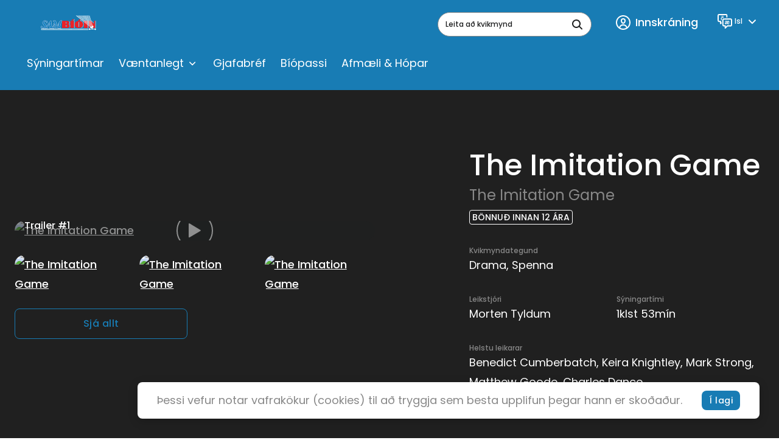

--- FILE ---
content_type: text/html; charset=utf-8
request_url: https://www.sambio.is/event/1842/title/the_imitation_game/
body_size: 32899
content:
<!DOCTYPE html>
<html class="no-js" lang="is-IS">
<head>
    <meta charset="utf-8">
    <meta name="viewport" content="width=device-width, initial-scale=1">
    <meta http-equiv="X-UA-Compatible" content="IE=Edge">
    


<title>The Imitation Game | Samb&#xED;&#xF3;</title>

    <meta property="og:title" content="The Imitation Game" />
    <meta property="og:image" content="https://images.markus.live/placeholder?width=640&amp;height=360&amp;ptext=Sambio&amp;bgcolor=cccccc&amp;fcolor=ffffff&amp;format=jpg&amp;quality=90" />
    <meta property="og:url" content="https://www.sambio.is/event/1842/title/the_imitation_game/" />

    <link rel="apple-touch-icon" sizes="180x180" href="/inc/favicon/apple-touch-icon.png">
    <link rel="icon" type="image/png" sizes="32x32" href="/inc/favicon/favicon-32x32.png">
    <link rel="icon" type="image/png" sizes="16x16" href="/inc/favicon/favicon-16x16.png">
    <link rel="manifest" href="/inc/favicon/manifest.json">
    <link rel="mask-icon" href="/inc/favicon/safari-pinned-tab.svg" color="#208af5">
    <link rel="shortcut icon" href="/inc/favicon/favicon.ico">
    <meta name="msapplication-config" content="~/inc/favicon/browserconfig.xml">
    <meta name="theme-color" content="#ffffff">

    
        <!-- Sentry -->
        <script src="https://js.sentry-cdn.com/adf6181d24ab8da39b95a03f5ab7ad96.min.js" crossorigin="anonymous"></script>
        <script>
            Sentry.onLoad(function () {
                Sentry.init({
                    environment: "",
                    tracesSampleRate: 0.1,
                    replaysSessionSampleRate: 0.05,
                    replaysOnErrorSampleRate: 0.2
                });
                const scope = Sentry.getCurrentScope();
                
                scope.setTag("apl.siteid", "1020");
                scope.setTag("apl.currentcompany.name", "Samfilm");
            });
        </script>
        <!-- End Sentry -->

    
    <style id="antiClickjack">body{display:none !important;}</style>
<script type="text/javascript">
   if (self === top) {
       var antiClickjack = document.getElementById("antiClickjack");
       antiClickjack.parentNode.removeChild(antiClickjack);
   } else {
       top.location = self.location;
   }
</script>
    

    


    <script src="/shared/libs/detect-autofill.js?v=L3fLEcC4sfGhzI7R81Sug3B2kK4uO-LEMiT13DJ1whg"></script>
    <script>(function (H) { H.className = H.className.replace(/\bno-js\b/, 'js') })(document.documentElement)</script>
    <link media="all" rel="stylesheet" href="/bundel.min.css?v=wbSDR3saMINF1ue3ODSc_TFtWDepI5NefjuSooX9R0Q">

    <base href="/" />

    

    


<!-- Google tag (gtag.js) -->
<script async src="https://www.googletagmanager.com/gtag/js?id=G-9CWP0ZNVWD"></script>
<script>
  window.dataLayer = window.dataLayer || [];
  function gtag(){dataLayer.push(arguments);}
  gtag('js', new Date());

  gtag('config', 'G-9CWP0ZNVWD');
</script>

<!-- Meta Pixel Code -->
<script>
!function(f,b,e,v,n,t,s)
{if(f.fbq)return;n=f.fbq=function(){n.callMethod?
n.callMethod.apply(n,arguments):n.queue.push(arguments)};
if(!f._fbq)f._fbq=n;n.push=n;n.loaded=!0;n.version='2.0';
n.queue=[];t=b.createElement(e);t.async=!0;
t.src=v;s=b.getElementsByTagName(e)[0];
s.parentNode.insertBefore(t,s)}(window, document,'script',
'https://connect.facebook.net/en_US/fbevents.js');
fbq('init', '548267819753667');
fbq('track', 'PageView');
</script>
<noscript><img height="1" width="1" style="display:none"
src="https://www.facebook.com/tr?id=548267819753667&ev=PageView&noscript=1"
/></noscript>
<!-- End Meta Pixel Code -->




    
    

</head>
<body class="theme-sambio">
    


    <div id="page">
        <header class="header ">
    <div class="h-container header__container">
        <div class="header__main">
            <div class="grid grid--gutter-medium grid--middle-xs grid--top-lg grid--no-wrap grid--between-lg header__grid">
                <div class="grid__col grid__col--max-xs">
                    <div class="grid grid--gutter-medium grid--middle-xs grid--no-wrap">
                            <div class="header__toggle-col grid__col grid__col--min">
                                <button type="button"
                                    class="header__toggle"
                                    aria-label="Menu"
                                    aria-expanded="false">
                                    <svg class="icon  header__toggle-icon header__toggle-icon--open" focusable="false">
                                        <use xlink:href="/inc/svg/global.svg?v=2#menu"></use>
                                    </svg>
                                    <svg class="icon  header__toggle-icon header__toggle-icon--close" focusable="false">
                                        <use xlink:href="/inc/svg/global.svg?v=2#close"></use>
                                    </svg>
                                </button>
                            </div>
                        <div class="header__logo-col grid__col grid__col--max">

                                <div class="logo  header__logo">
                                    <a href="https://www.sambio.is/" class="logo__link" aria-label="logo">
                                        
                                            <svg width="202" height="79" viewBox="0 0 202 79" fill="none" xmlns="http://www.w3.org/2000/svg" class="logo__image">
  <g clip-path="url(#clip0_4657_10504)">
    <path d="M8.94716 50.9822V47.5209C8.94716 46.7588 8.56418 45.1923 9.79825 45.1923C10.5323 45.1923 11.4685 48.156 11.7238 48.6641C12.3728 49.9766 14.043 50.1354 15.6601 50.1354C18.1388 50.1354 20.0751 48.7911 20.0751 46.4624C20.0751 44.6418 14.7558 39.4765 13.6281 35.4542C13.5077 34.5767 13.5682 33.6839 13.806 32.8304C14.0438 31.9769 14.4538 31.1806 15.0111 30.49C15.7258 29.6312 16.631 28.949 17.6556 28.4972C18.6801 28.0454 19.796 27.8362 20.9155 27.8861C22.5006 27.8861 23.3624 28.4894 24.6496 28.7011C26.5646 28.9869 27.5539 27.2616 27.6284 30.6911C27.5787 31.983 27.3642 33.2634 26.9901 34.5016C26.0965 34.5016 26.4475 34.5016 26.0539 34.618C26.0539 31.993 24.3411 29.1139 21.6496 29.1139C20.5677 29.0682 19.5047 29.4058 18.6495 30.0666C14.1813 32.7445 22.607 39.4976 23.8943 42.3238C24.2021 43.1818 24.3325 44.0929 24.2776 45.0024C24.2228 45.9118 23.9838 46.8009 23.5751 47.6162C22.5961 49.2129 21.0929 50.4244 19.3197 51.0457C16.7665 52.0512 10.66 51.1515 8.94716 50.9822ZM21.0006 50.6858C21.5152 50.2187 22.1415 49.8908 22.8198 49.7331C23.5113 49.3944 36.8946 30.8393 38.0116 29.7384C38.4797 29.2833 39.1499 27.8438 39.8308 27.8438C40.2138 27.8438 40.2776 28.9022 40.3627 29.4315C40.4478 29.9607 41.9159 44.4407 42.9266 48.9922C43.0755 49.6485 43.8628 49.6273 44.1607 49.6273C45.0649 49.6273 46.4692 47.9549 46.9373 46.346C47.1501 45.6262 51.7247 33.3479 51.7247 33.3479C51.7247 31.8554 51.7885 31.8554 51.2778 31.0086C50.5863 29.876 48.1714 29.7702 47.9586 28.9869C47.5544 27.4627 51.1502 28.066 52.363 28.066C53.1396 28.066 54.4907 27.7273 54.9056 28.1613C56.8843 30.0031 57.8418 44.3455 58.3525 45.5733L69.7782 29.2727C70.7357 28.119 71.2676 27.9284 73.0655 27.9284H76.2571C76.3502 28.1981 76.4039 28.4797 76.4167 28.7646C76.4167 29.5691 75.4698 29.4315 74.9486 29.6008C74.3457 29.8522 73.8215 30.2597 73.4305 30.7809C73.0395 31.3021 72.7959 31.918 72.7251 32.5646L69.1718 47.595C69.1718 48.6535 69.0655 49.712 69.608 49.9131C71.3208 50.5588 72.7038 51.0351 71.9059 51.4055C71.7489 51.4454 71.5843 51.4454 71.4272 51.4055H62.2781C62.2781 51.4055 61.9057 51.2574 61.9057 51.088C61.9057 49.9131 64.2675 49.6061 64.576 48.6006C65.2994 46.2296 66.076 42.0909 67.5761 35.1155C67.1931 35.6448 56.6503 50.7916 56.6503 50.7916C56.2248 51.1303 55.9375 51.4267 55.4269 51.4267C55.129 51.4267 55.0545 50.8975 55.0545 50.781L53.0332 35.7718C52.3098 36.0258 52.0757 37.0843 51.863 37.677C51.214 39.2859 50.7991 40.3232 50.097 42.0168C49.331 43.9644 48.1395 46.4201 48.1395 48.7488C48.1395 50.3894 50.9268 49.6802 50.9268 51.1515C50.9268 51.4479 50.1289 51.3844 49.7459 51.3844H36.2882C35.7775 51.3844 35.5222 51.4479 35.5222 51.0245C35.5222 49.5109 37.7882 50.3047 37.7882 48.7064C37.7882 47.1081 37.7031 43.4987 36.3733 43.4987C36.1605 43.4987 34.1179 43.1071 33.5647 43.4034L29.6391 43.8268C28.0965 44.8853 27.3944 46.4201 26.5326 47.8596C26.2895 48.2675 26.2169 48.754 26.3305 49.2145C26.5114 50.527 29.2242 49.3838 29.1178 51.1727C29.1178 51.6384 27.0965 51.1727 24.8624 51.2362C22.3091 51.3632 19.8197 51.8501 21.0006 50.6858V50.6858ZM36.5116 41.2653C37.4371 41.0854 37.3946 39.7728 37.3946 38.852C37.3946 37.6665 37.3095 34.8297 36.3307 34.8297C35.7988 34.8297 34.203 37.2537 32.1391 39.8363C31.9264 40.101 30.9795 41.1383 31.3944 41.4241C31.8093 41.7099 32.1498 41.4241 32.4583 41.5405C34.4264 41.3394 35.2137 41.5299 36.5116 41.2653Z" stroke="white" stroke-width="1.7" stroke-miterlimit="3.86" />
    <path fill-rule="evenodd" clip-rule="evenodd" d="M88.9169 47.6161V41.2653C90.4702 41.1065 90.1723 42.0697 90.385 44.5042C90.6404 47.2986 89.8318 47.8173 88.9169 47.6797" fill="white" />
    <path d="M88.9169 47.6161V41.2653C90.4701 41.1065 90.1723 42.0697 90.385 44.5042C90.6936 47.2563 89.8318 47.7749 88.9169 47.6161Z" stroke="white" stroke-width="0.13" stroke-miterlimit="3.86" />
    <path fill-rule="evenodd" clip-rule="evenodd" d="M88.9169 37.1055V31.9612C90.2574 31.9083 90.1297 32.7974 90.2255 33.6019C90.4382 35.5072 90.2255 37.4124 88.9169 37.0949" fill="white" />
    <path d="M88.9169 37.1055V31.9612C90.2574 31.9083 90.1297 32.7974 90.2255 33.6019C90.4382 35.5072 90.2042 37.4124 88.9169 37.1055Z" stroke="white" stroke-width="0.13" stroke-miterlimit="3.86" />
    <path fill-rule="evenodd" clip-rule="evenodd" d="M97.7469 28.8491C98.5528 29.3729 99.227 30.0738 99.7176 30.8978C100.208 31.7218 100.502 32.6468 100.577 33.6017C100.584 34.4776 100.397 35.3443 100.029 36.1401C99.6616 36.936 99.122 37.6414 98.449 38.2061C96.9384 39.6562 101.821 38.7353 101.715 45.3403C101.656 46.2793 101.396 47.1949 100.952 48.0256C100.508 48.8563 99.8902 49.5828 99.1405 50.1563C100.121 49.7732 100.968 49.1132 101.577 48.2575C102.185 47.4019 102.529 46.3879 102.566 45.3403C102.673 38.7353 97.8426 39.5504 99.3746 38.1002C100.031 37.5448 100.561 36.8559 100.928 36.0801C101.295 35.3042 101.491 34.4591 101.502 33.6017C101.343 30.1616 97.8107 28.8491 97.8107 28.8491" fill="white" />
    <path d="M97.7469 28.8491C98.5528 29.3729 99.227 30.0738 99.7176 30.8978C100.208 31.7218 100.502 32.6468 100.577 33.6017C100.584 34.4776 100.397 35.3443 100.029 36.1401C99.6616 36.936 99.122 37.6414 98.449 38.2061C96.9384 39.6562 101.821 38.7353 101.715 45.3403C101.656 46.2793 101.396 47.1949 100.952 48.0256C100.508 48.8563 99.8902 49.5828 99.1405 50.1563C100.121 49.7732 100.968 49.1132 101.577 48.2575C102.185 47.4019 102.529 46.3879 102.566 45.3403C102.673 38.7353 97.8426 39.5504 99.3746 38.1002C100.031 37.5448 100.561 36.8559 100.928 36.0801C101.295 35.3042 101.491 34.4591 101.502 33.6017C101.332 30.1616 97.7469 28.8491 97.7469 28.8491Z" stroke="white" stroke-width="0.13" stroke-miterlimit="3.86" />
    <path d="M114.864 28.0024H103.258V51.4266H114.864V28.0024Z" fill="#EC2127" />
    <path d="M116.407 28.0024H115.556V51.4266H116.407V28.0024Z" fill="white" />
    <path d="M116.407 28.0024H115.556V51.4266H116.407V28.0024Z" stroke="white" stroke-width="0.13" stroke-miterlimit="3.86" />
    <path fill-rule="evenodd" clip-rule="evenodd" d="M106.992 27.3143L109.513 23.3979H115.183L112.503 27.3143H106.992Z" fill="#EC2127" />
    <path fill-rule="evenodd" clip-rule="evenodd" d="M113.034 27.3671L115.875 23.4507H117.056L113.949 27.3671H113.034Z" fill="white" />
    <path d="M113.034 27.3671L115.875 23.4507H117.056L113.949 27.3671H113.034Z" stroke="white" stroke-width="0.13" stroke-miterlimit="3.86" />
    <path fill-rule="evenodd" clip-rule="evenodd" d="M138.067 50.7913C140.333 49.8367 142.252 48.2186 143.571 46.152C144.89 44.0854 145.545 41.6683 145.45 39.2221C145.237 32.8712 140.131 28.8067 135.131 27.907L137.854 24.5728L138.918 24.7315L136.354 27.6423C140.365 28.7008 145.929 32.6595 146.088 39.0104C146.29 45.0861 142.716 49.4788 139.248 50.8019L138.067 50.7913Z" fill="white" />
    <path d="M138.067 50.7913C140.333 49.8367 142.252 48.2186 143.571 46.152C144.89 44.0854 145.545 41.6683 145.45 39.2221C145.237 32.8712 140.131 28.8067 135.131 27.907L137.854 24.5728L138.918 24.7315L136.354 27.6423C140.365 28.7008 145.929 32.6595 146.088 39.0104C146.29 45.0861 142.716 49.4788 139.248 50.8019L138.067 50.7913Z" stroke="white" stroke-width="0.13" stroke-miterlimit="3.86" />
    <path fill-rule="evenodd" clip-rule="evenodd" d="M128.599 27.7378H134.056L136.939 23.5039H131.173L128.599 27.7378Z" fill="#EC2127" />
    <path fill-rule="evenodd" clip-rule="evenodd" d="M130.258 47.4677V33.2205C130.365 32.3843 130.258 31.8127 130.79 31.9609C130.905 31.9879 131.01 32.0455 131.095 32.1276C131.179 32.2097 131.239 32.313 131.269 32.4266L131.333 46.8749C131.333 47.51 131.333 48.1027 130.79 48.0181C130.653 47.9978 130.526 47.9328 130.43 47.8332C130.333 47.7336 130.273 47.605 130.258 47.4677Z" fill="white" />
    <path d="M130.258 47.4677V33.2205C130.365 32.3843 130.258 31.8127 130.79 31.9609C130.905 31.9879 131.01 32.0455 131.095 32.1276C131.179 32.2097 131.239 32.313 131.269 32.4266L131.333 46.8749C131.333 47.51 131.333 48.1027 130.79 48.0181C130.653 47.9978 130.526 47.9328 130.43 47.8332C130.333 47.7336 130.273 47.605 130.258 47.4677V47.4677Z" stroke="white" stroke-width="0.13" stroke-miterlimit="3.86" />
    <path d="M158.918 28.0024H147.312V51.4266H158.918V28.0024Z" fill="#EC2127" />
    <path d="M160.472 28.0024H159.621V51.4266H160.472V28.0024Z" fill="white" />
    <path d="M160.472 28.0024H159.621V51.4266H160.472V28.0024Z" stroke="white" stroke-width="0.13" stroke-miterlimit="3.86" />
    <path fill-rule="evenodd" clip-rule="evenodd" d="M162.631 51.4794V27.9917H169.695L179.94 38.206L179.961 27.9917H183.972V51.4159H175.036L166.461 43.0115L166.482 51.4794H162.631Z" fill="#EC2127" />
    <path fill-rule="evenodd" clip-rule="evenodd" d="M170.546 27.939L178.749 35.9834L178.727 34.9779L171.674 27.939H170.546Z" fill="white" />
    <path d="M170.546 27.939L178.749 35.9834L178.727 34.9779L171.674 27.939H170.546Z" stroke="white" stroke-width="0.13" stroke-miterlimit="3.86" />
    <path d="M185.451 27.939H184.6V51.469H185.451V27.939Z" fill="white" />
    <path d="M185.451 27.939H184.6V51.469H185.451V27.939Z" stroke="white" stroke-width="0.13" stroke-miterlimit="3.86" />
    <path fill-rule="evenodd" clip-rule="evenodd" d="M167.11 51.3734H167.961L167.982 45.7106L167.131 44.8638L167.11 51.3734Z" fill="white" />
    <path d="M167.11 51.3734H167.961L167.982 45.7106L167.131 44.8638L167.11 51.3734Z" stroke="white" stroke-width="0.13" stroke-miterlimit="3.86" />
    <path fill-rule="evenodd" clip-rule="evenodd" d="M76.406 51.4794V27.9917H92.3638C95.8213 27.9917 99.3001 29.6959 99.6193 33.6016C99.6236 34.4771 99.4354 35.3428 99.0678 36.1382C98.7003 36.9336 98.1623 37.6394 97.4916 38.206C95.9702 39.6562 100.853 38.7353 100.747 45.3402C100.747 49.0449 97.4171 51.4794 93.8 51.4794H76.406ZM88.4382 48.0923V40.5876C90.4276 40.8099 91.8106 40.6935 91.8106 44.4405C91.8106 47.9864 90.3744 47.87 88.4382 48.0923ZM88.4382 37.4122V31.2201C90.034 31.3683 91.2255 30.9554 91.268 34.1838C91.3319 37.6239 90.1191 37.518 88.4382 37.3593" fill="#EC2127" />
    <path fill-rule="evenodd" clip-rule="evenodd" d="M117.694 39.8363C118.003 49.6379 123.715 51.6172 130.46 51.4796C137.907 51.2679 144.578 48.1454 144.29 39.2648C144.046 32.4799 138.035 27.8967 130.758 28.1613C123.886 28.4047 117.449 31.5378 117.715 39.8893L117.694 39.8363ZM129.588 48.0396V32.808C129.619 32.4567 129.766 32.1256 130.007 31.8669C130.248 31.6081 130.568 31.4365 130.918 31.3791C131.213 31.3119 131.522 31.331 131.807 31.4343C132.092 31.5376 132.341 31.7206 132.524 31.9612V47.6162C132.402 47.8845 132.208 48.1148 131.965 48.2826C131.721 48.4503 131.437 48.5492 131.141 48.5688C130.854 48.616 130.559 48.587 130.286 48.4848C130.014 48.3826 129.773 48.2108 129.588 47.9866" fill="#EC2127" />
    <path fill-rule="evenodd" clip-rule="evenodd" d="M8.83014 53.374H161.567V57.8197H8.83014V53.374ZM123.577 54.2208H124.567C124.803 54.2236 125.028 54.3181 125.195 54.4843C125.362 54.6504 125.457 54.875 125.46 55.1099V56.0837C125.46 56.3196 125.366 56.5457 125.199 56.7125C125.031 56.8792 124.804 56.9729 124.567 56.9729H123.577C123.34 56.9729 123.113 56.8792 122.945 56.7125C122.778 56.5457 122.684 56.3196 122.684 56.0837V55.0994C122.686 54.8644 122.781 54.6398 122.948 54.4737C123.115 54.3075 123.341 54.213 123.577 54.2102V54.2208ZM119.694 54.2102H120.684C120.915 54.2185 121.134 54.3158 121.295 54.4816C121.456 54.6475 121.545 54.8689 121.545 55.0994V56.0732C121.547 56.1903 121.525 56.3066 121.48 56.4151C121.436 56.5236 121.37 56.6222 121.287 56.705C121.203 56.7879 121.104 56.8533 120.995 56.8975C120.886 56.9417 120.769 56.9637 120.652 56.9623H119.662C119.425 56.9623 119.198 56.8686 119.03 56.7019C118.863 56.5351 118.769 56.309 118.769 56.0732V55.0994C118.771 54.8644 118.866 54.6398 119.033 54.4737C119.2 54.3075 119.426 54.213 119.662 54.2102H119.694ZM115.79 54.2102H116.769C116.886 54.2102 117.002 54.2332 117.111 54.2779C117.219 54.3226 117.317 54.3881 117.4 54.4706C117.483 54.5532 117.549 54.6512 117.594 54.7591C117.639 54.867 117.662 54.9826 117.662 55.0994V56.0732C117.664 56.1903 117.642 56.3066 117.597 56.4151C117.553 56.5236 117.487 56.6222 117.404 56.705C117.32 56.7879 117.221 56.8533 117.112 56.8975C117.003 56.9417 116.886 56.9637 116.769 56.9623H115.79C115.672 56.9637 115.554 56.9417 115.445 56.8977C115.335 56.8536 115.235 56.7883 115.151 56.7056C115.067 56.6229 115 56.5244 114.955 56.4159C114.909 56.3073 114.886 56.1908 114.886 56.0732V55.0994C114.888 54.8626 114.985 54.6364 115.154 54.47C115.323 54.3035 115.552 54.2102 115.79 54.2102ZM111.907 54.2102H112.896C113.132 54.213 113.358 54.3075 113.525 54.4737C113.692 54.6398 113.787 54.8644 113.79 55.0994V56.0732C113.79 56.309 113.696 56.5351 113.528 56.7019C113.36 56.8686 113.133 56.9623 112.896 56.9623H111.971C111.852 56.9637 111.735 56.9417 111.625 56.8977C111.516 56.8536 111.416 56.7883 111.332 56.7056C111.248 56.6229 111.181 56.5244 111.135 56.4159C111.09 56.3073 111.066 56.1908 111.066 56.0732V55.0994C111.069 54.8626 111.166 54.6364 111.335 54.47C111.504 54.3035 111.733 54.2102 111.971 54.2102H111.907ZM108.088 54.2102H109.077C109.313 54.213 109.539 54.3075 109.706 54.4737C109.873 54.6398 109.968 54.8644 109.971 55.0994V56.0732C109.971 56.309 109.876 56.5351 109.709 56.7019C109.541 56.8686 109.314 56.9623 109.077 56.9623H108.088C107.97 56.9637 107.853 56.9417 107.744 56.8975C107.635 56.8533 107.536 56.7879 107.452 56.705C107.369 56.6222 107.303 56.5236 107.259 56.4151C107.215 56.3066 107.192 56.1903 107.194 56.0732V55.0994C107.194 54.9826 107.217 54.867 107.262 54.7591C107.307 54.6512 107.373 54.5532 107.456 54.4706C107.539 54.3881 107.637 54.3226 107.746 54.2779C107.854 54.2332 107.97 54.2102 108.088 54.2102ZM104.204 54.2102H105.194C105.311 54.2102 105.427 54.2332 105.536 54.2779C105.644 54.3226 105.743 54.3881 105.826 54.4706C105.909 54.5532 105.975 54.6512 106.019 54.7591C106.064 54.867 106.088 54.9826 106.088 55.0994V56.0732C106.089 56.1903 106.067 56.3066 106.022 56.4151C105.978 56.5236 105.912 56.6222 105.829 56.705C105.746 56.7879 105.647 56.8533 105.538 56.8975C105.428 56.9417 105.312 56.9637 105.194 56.9623H104.204C103.967 56.9623 103.74 56.8686 103.573 56.7019C103.405 56.5351 103.311 56.309 103.311 56.0732V55.0994C103.314 54.8644 103.409 54.6398 103.576 54.4737C103.743 54.3075 103.968 54.213 104.204 54.2102ZM100.321 54.2102H101.332C101.449 54.2102 101.566 54.2332 101.674 54.2779C101.782 54.3226 101.881 54.3881 101.964 54.4706C102.047 54.5532 102.113 54.6512 102.158 54.7591C102.203 54.867 102.226 54.9826 102.226 55.0994V56.0732C102.227 56.1903 102.205 56.3066 102.161 56.4151C102.116 56.5236 102.05 56.6222 101.967 56.705C101.884 56.7879 101.785 56.8533 101.676 56.8975C101.567 56.9417 101.45 56.9637 101.332 56.9623H100.268C100.031 56.9623 99.8039 56.8686 99.6363 56.7019C99.4687 56.5351 99.3746 56.309 99.3746 56.0732V55.0994C99.3774 54.8644 99.4724 54.6398 99.6394 54.4737C99.8064 54.3075 100.032 54.213 100.268 54.2102H100.321ZM96.3958 54.2102H97.3745C97.6125 54.2102 97.841 54.3035 98.0102 54.47C98.1795 54.6364 98.276 54.8626 98.2788 55.0994V56.0732C98.2788 56.1908 98.2554 56.3073 98.2098 56.4159C98.1642 56.5244 98.0975 56.6229 98.0133 56.7056C97.9292 56.7883 97.8295 56.8536 97.7198 56.8977C97.6101 56.9417 97.4928 56.9637 97.3745 56.9623H96.3958C96.2776 56.9637 96.1602 56.9417 96.0506 56.8977C95.9409 56.8536 95.8411 56.7883 95.757 56.7056C95.6729 56.6229 95.6061 56.5244 95.5606 56.4159C95.515 56.3073 95.4915 56.1908 95.4915 56.0732V55.0994C95.4943 54.8626 95.5908 54.6364 95.7601 54.47C95.9294 54.3035 96.1578 54.2102 96.3958 54.2102ZM92.5127 54.2102H93.5021C93.7383 54.213 93.964 54.3075 94.131 54.4737C94.298 54.6398 94.393 54.8644 94.3958 55.0994V56.0732C94.3958 56.1899 94.3727 56.3055 94.3277 56.4134C94.2828 56.5213 94.217 56.6193 94.134 56.7019C94.051 56.7844 93.9525 56.8499 93.8441 56.8946C93.7357 56.9393 93.6195 56.9623 93.5021 56.9623H92.5127C92.3945 56.9637 92.2772 56.9417 92.1675 56.8977C92.0579 56.8536 91.9581 56.7883 91.874 56.7056C91.7899 56.6229 91.7231 56.5244 91.6775 56.4159C91.6319 56.3073 91.6085 56.1908 91.6085 56.0732V55.0994C91.6113 54.8626 91.7078 54.6364 91.8771 54.47C92.0463 54.3035 92.2747 54.2102 92.5127 54.2102ZM88.6297 54.2102H89.6297C89.8659 54.213 90.0916 54.3075 90.2586 54.4737C90.4256 54.6398 90.5206 54.8644 90.5233 55.0994V56.0732C90.5233 56.309 90.4292 56.5351 90.2616 56.7019C90.094 56.8686 89.8667 56.9623 89.6297 56.9623H88.6403C88.5226 56.9637 88.4057 56.9417 88.2967 56.8975C88.1876 56.8533 88.0885 56.7879 88.0052 56.705C87.922 56.6222 87.8562 56.5236 87.8118 56.4151C87.7674 56.3066 87.7453 56.1903 87.7467 56.0732V55.0994C87.7467 54.9826 87.7698 54.867 87.8147 54.7591C87.8596 54.6512 87.9254 54.5532 88.0084 54.4706C88.0914 54.3881 88.1899 54.3226 88.2983 54.2779C88.4068 54.2332 88.523 54.2102 88.6403 54.2102H88.6297ZM84.7573 54.2102H85.7467C85.864 54.2102 85.9802 54.2332 86.0886 54.2779C86.1971 54.3226 86.2956 54.3881 86.3785 54.4706C86.4615 54.5532 86.5274 54.6512 86.5723 54.7591C86.6172 54.867 86.6403 54.9826 86.6403 55.0994V56.0732C86.6417 56.1903 86.6196 56.3066 86.5752 56.4151C86.5308 56.5236 86.465 56.6222 86.3817 56.705C86.2985 56.7879 86.1994 56.8533 86.0903 56.8975C85.9812 56.9417 85.8644 56.9637 85.7467 56.9623H84.7573C84.6395 56.9637 84.5227 56.9417 84.4136 56.8975C84.3045 56.8533 84.2055 56.7879 84.1222 56.705C84.0389 56.6222 83.9731 56.5236 83.9287 56.4151C83.8843 56.3066 83.8622 56.1903 83.8636 56.0732V55.0994C83.8636 54.9826 83.8867 54.867 83.9317 54.7591C83.9766 54.6512 84.0424 54.5532 84.1254 54.4706C84.2084 54.3881 84.3069 54.3226 84.4153 54.2779C84.5237 54.2332 84.6399 54.2102 84.7573 54.2102ZM80.8742 54.2102H81.8636C81.9809 54.2102 82.0971 54.2332 82.2056 54.2779C82.314 54.3226 82.4125 54.3881 82.4955 54.4706C82.5785 54.5532 82.6443 54.6512 82.6892 54.7591C82.7341 54.867 82.7572 54.9826 82.7572 55.0994V56.0732C82.7587 56.1903 82.7365 56.3066 82.6921 56.4151C82.6477 56.5236 82.5819 56.6222 82.4987 56.705C82.4154 56.7879 82.3163 56.8533 82.2072 56.8975C82.0982 56.9417 81.9813 56.9637 81.8636 56.9623H80.8742C80.6372 56.9623 80.4099 56.8686 80.2423 56.7019C80.0747 56.5351 79.9806 56.309 79.9806 56.0732V55.0994C79.9833 54.8644 80.0784 54.6398 80.2454 54.4737C80.4124 54.3075 80.6381 54.213 80.8742 54.2102ZM76.9911 54.2102H77.9912C78.2273 54.213 78.453 54.3075 78.62 54.4737C78.787 54.6398 78.882 54.8644 78.8848 55.0994V56.0732C78.8848 56.1899 78.8617 56.3055 78.8168 56.4134C78.7719 56.5213 78.706 56.6193 78.6231 56.7019C78.5401 56.7844 78.4416 56.8499 78.3331 56.8946C78.2247 56.9393 78.1085 56.9623 77.9912 56.9623H76.9911C76.7541 56.9623 76.5268 56.8686 76.3593 56.7019C76.1917 56.5351 76.0975 56.309 76.0975 56.0732V55.0994C76.1003 54.8644 76.1953 54.6398 76.3623 54.4737C76.5293 54.3075 76.755 54.213 76.9911 54.2102ZM73.1187 54.2102H74.1081C74.3443 54.213 74.57 54.3075 74.737 54.4737C74.9039 54.6398 74.999 54.8644 75.0017 55.0994V56.0732C75.0017 56.309 74.9076 56.5351 74.74 56.7019C74.5724 56.8686 74.3451 56.9623 74.1081 56.9623H73.1187C73.0005 56.9637 72.8831 56.9417 72.7735 56.8977C72.6638 56.8536 72.5641 56.7883 72.4799 56.7056C72.3958 56.6229 72.3291 56.5244 72.2835 56.4159C72.2379 56.3073 72.2144 56.1908 72.2145 56.0732V55.0994C72.2173 54.8626 72.3138 54.6364 72.483 54.47C72.6523 54.3035 72.8807 54.2102 73.1187 54.2102ZM69.2357 54.2102H70.2251C70.3424 54.2102 70.4586 54.2332 70.567 54.2779C70.6754 54.3226 70.774 54.3881 70.8569 54.4706C70.9399 54.5532 71.0057 54.6512 71.0507 54.7591C71.0956 54.867 71.1187 54.9826 71.1187 55.0994V56.0732C71.1201 56.1903 71.098 56.3066 71.0536 56.4151C71.0092 56.5236 70.9434 56.6222 70.8601 56.705C70.7769 56.7879 70.6778 56.8533 70.5687 56.8975C70.4596 56.9417 70.3428 56.9637 70.2251 56.9623H69.2357C68.9987 56.9623 68.7714 56.8686 68.6038 56.7019C68.4362 56.5351 68.342 56.309 68.342 56.0732V55.0994C68.3448 54.8644 68.4398 54.6398 68.6068 54.4737C68.7738 54.3075 68.9995 54.213 69.2357 54.2102ZM61.4695 54.2102H62.4589C62.6969 54.2102 62.9253 54.3035 63.0946 54.47C63.2639 54.6364 63.3604 54.8626 63.3632 55.0994V56.0732C63.3632 56.1908 63.3398 56.3073 63.2942 56.4159C63.2486 56.5244 63.1818 56.6229 63.0977 56.7056C63.0136 56.7883 62.9138 56.8536 62.8042 56.8977C62.6945 56.9417 62.5772 56.9637 62.4589 56.9623H61.4695C61.2325 56.9623 61.0052 56.8686 60.8377 56.7019C60.6701 56.5351 60.5759 56.309 60.5759 56.0732V55.0994C60.5787 54.8644 60.6737 54.6398 60.8407 54.4737C61.0077 54.3075 61.2334 54.213 61.4695 54.2102ZM57.5971 54.2102H58.5865C58.8227 54.213 59.0484 54.3075 59.2153 54.4737C59.3823 54.6398 59.4774 54.8644 59.4801 55.0994V56.0732C59.4801 56.309 59.386 56.5351 59.2184 56.7019C59.0508 56.8686 58.8235 56.9623 58.5865 56.9623H57.6078C57.4895 56.9637 57.3722 56.9417 57.2625 56.8977C57.1529 56.8536 57.0531 56.7883 56.969 56.7056C56.8849 56.6229 56.8181 56.5244 56.7725 56.4159C56.7269 56.3073 56.7035 56.1908 56.7035 56.0732V55.0994C56.7063 54.8626 56.8028 54.6364 56.9721 54.47C57.1414 54.3035 57.3698 54.2102 57.6078 54.2102H57.5971ZM53.7247 54.2102H54.7141C54.9465 54.2184 55.1668 54.3153 55.3293 54.4809C55.4918 54.6465 55.5839 54.868 55.5864 55.0994V56.0732C55.5864 56.309 55.4923 56.5351 55.3247 56.7019C55.1571 56.8686 54.9298 56.9623 54.6928 56.9623H53.7034C53.5861 56.9623 53.4699 56.9393 53.3614 56.8946C53.253 56.8499 53.1545 56.7844 53.0715 56.7019C52.9885 56.6193 52.9227 56.5213 52.8778 56.4134C52.8329 56.3055 52.8098 56.1899 52.8098 56.0732V55.0994C52.8125 54.8644 52.9076 54.6398 53.0746 54.4737C53.2416 54.3075 53.4673 54.213 53.7034 54.2102H53.7247ZM49.8204 54.2102H50.8097C50.9271 54.2102 51.0433 54.2332 51.1517 54.2779C51.2602 54.3226 51.3587 54.3881 51.4416 54.4706C51.5246 54.5532 51.5905 54.6512 51.6354 54.7591C51.6803 54.867 51.7034 54.9826 51.7034 55.0994V56.0732C51.7048 56.1903 51.6827 56.3066 51.6383 56.4151C51.5939 56.5236 51.5281 56.6222 51.4448 56.705C51.3616 56.7879 51.2625 56.8533 51.1534 56.8975C51.0443 56.9417 50.9275 56.9637 50.8097 56.9623H49.8416C49.6046 56.9623 49.3773 56.8686 49.2097 56.7019C49.0422 56.5351 48.948 56.309 48.948 56.0732V55.0994C48.9508 54.8644 49.0458 54.6398 49.2128 54.4737C49.3798 54.3075 49.6055 54.213 49.8416 54.2102H49.8204ZM45.9586 54.2102H46.948C47.0653 54.2102 47.1815 54.2332 47.2899 54.2779C47.3984 54.3226 47.4969 54.3881 47.5799 54.4706C47.6628 54.5532 47.7287 54.6512 47.7736 54.7591C47.8185 54.867 47.8416 54.9826 47.8416 55.0994V56.0732C47.843 56.1903 47.8209 56.3066 47.7765 56.4151C47.7321 56.5236 47.6663 56.6222 47.583 56.705C47.4998 56.7879 47.4007 56.8533 47.2916 56.8975C47.1826 56.9417 47.0657 56.9637 46.948 56.9623H46.0118C45.7748 56.9623 45.5475 56.8686 45.3799 56.7019C45.2123 56.5351 45.1181 56.309 45.1181 56.0732V55.0994C45.1209 54.8644 45.2159 54.6398 45.3829 54.4737C45.5499 54.3075 45.7756 54.213 46.0118 54.2102H45.9586ZM42.1287 54.2102H43.1181C43.3561 54.2102 43.5845 54.3035 43.7538 54.47C43.9231 54.6364 44.0196 54.8626 44.0224 55.0994V56.0732C44.0224 56.1908 43.9989 56.3073 43.9533 56.4159C43.9078 56.5244 43.841 56.6229 43.7569 56.7056C43.6728 56.7883 43.573 56.8536 43.4633 56.8977C43.3537 56.9417 43.2363 56.9637 43.1181 56.9623H42.0755C41.9582 56.9623 41.842 56.9393 41.7335 56.8946C41.6251 56.8499 41.5266 56.7844 41.4436 56.7019C41.3606 56.6193 41.2948 56.5213 41.2499 56.4134C41.205 56.3055 41.1819 56.1899 41.1819 56.0732V55.0994C41.1846 54.8644 41.2797 54.6398 41.4467 54.4737C41.6137 54.3075 41.8394 54.213 42.0755 54.2102H42.1287ZM38.2031 54.2102H39.1925C39.4286 54.213 39.6543 54.3075 39.8213 54.4737C39.9883 54.6398 40.0834 54.8644 40.0861 55.0994V56.0732C40.0861 56.1899 40.063 56.3055 40.0181 56.4134C39.9732 56.5213 39.9074 56.6193 39.8244 56.7019C39.7414 56.7844 39.6429 56.8499 39.5345 56.8946C39.426 56.9393 39.3098 56.9623 39.1925 56.9623H38.2031C38.0853 56.9637 37.9685 56.9417 37.8594 56.8975C37.7504 56.8533 37.6513 56.7879 37.568 56.705C37.4848 56.6222 37.419 56.5236 37.3746 56.4151C37.3302 56.3066 37.308 56.1903 37.3095 56.0732V55.0994C37.3095 54.9826 37.3326 54.867 37.3775 54.7591C37.4224 54.6512 37.4882 54.5532 37.5712 54.4706C37.6542 54.3881 37.7527 54.3226 37.8611 54.2779C37.9695 54.2332 38.0857 54.2102 38.2031 54.2102ZM34.32 54.2102H35.3094C35.5456 54.213 35.7713 54.3075 35.9383 54.4737C36.1053 54.6398 36.2003 54.8644 36.2031 55.0994V56.0732C36.2031 56.309 36.1089 56.5351 35.9413 56.7019C35.7737 56.8686 35.5464 56.9623 35.3094 56.9623H34.3094C34.1917 56.9637 34.0748 56.9417 33.9657 56.8975C33.8567 56.8533 33.7576 56.7879 33.6743 56.705C33.5911 56.6222 33.5253 56.5236 33.4809 56.4151C33.4365 56.3066 33.4143 56.1903 33.4158 56.0732V55.0994C33.4158 54.9826 33.4389 54.867 33.4838 54.7591C33.5287 54.6512 33.5945 54.5532 33.6775 54.4706C33.7605 54.3881 33.859 54.3226 33.9674 54.2779C34.0758 54.2332 34.192 54.2102 34.3094 54.2102H34.32ZM30.4263 54.2102H31.4157C31.5331 54.2102 31.6493 54.2332 31.7577 54.2779C31.8661 54.3226 31.9646 54.3881 32.0476 54.4706C32.1306 54.5532 32.1964 54.6512 32.2413 54.7591C32.2862 54.867 32.3094 54.9826 32.3094 55.0994V56.0732C32.3108 56.1903 32.2886 56.3066 32.2442 56.4151C32.1998 56.5236 32.1341 56.6222 32.0508 56.705C31.9675 56.7879 31.8684 56.8533 31.7594 56.8975C31.6503 56.9417 31.5335 56.9637 31.4157 56.9623H30.4263C30.1893 56.9623 29.962 56.8686 29.7944 56.7019C29.6269 56.5351 29.5327 56.309 29.5327 56.0732V55.0994C29.5355 54.8644 29.6305 54.6398 29.7975 54.4737C29.9645 54.3075 30.1902 54.213 30.4263 54.2102ZM26.5433 54.2102H27.5327C27.7707 54.2102 27.9991 54.3035 28.1683 54.47C28.3376 54.6364 28.4341 54.8626 28.4369 55.0994V56.0732C28.4369 56.1908 28.4135 56.3073 28.3679 56.4159C28.3223 56.5244 28.2556 56.6229 28.1714 56.7056C28.0873 56.7883 27.9876 56.8536 27.8779 56.8977C27.7683 56.9417 27.6509 56.9637 27.5327 56.9623H26.5433C26.3063 56.9623 26.079 56.8686 25.9114 56.7019C25.7438 56.5351 25.6496 56.309 25.6496 56.0732V55.0994C25.6524 54.8644 25.7474 54.6398 25.9144 54.4737C26.0814 54.3075 26.3071 54.213 26.5433 54.2102ZM22.6709 54.2102H23.6709C23.907 54.213 24.1327 54.3075 24.2997 54.4737C24.4667 54.6398 24.5618 54.8644 24.5645 55.0994V56.0732C24.5645 56.309 24.4704 56.5351 24.3028 56.7019C24.1352 56.8686 23.9079 56.9623 23.6709 56.9623H22.6815C22.5632 56.9637 22.4459 56.9417 22.3362 56.8977C22.2266 56.8536 22.1268 56.7883 22.0427 56.7056C21.9586 56.6229 21.8918 56.5244 21.8462 56.4159C21.8007 56.3073 21.7772 56.1908 21.7772 56.0732V55.0994C21.78 54.8626 21.8765 54.6364 22.0458 54.47C22.2151 54.3035 22.4435 54.2102 22.6815 54.2102H22.6709ZM18.7984 54.2102H19.7878C20.024 54.213 20.2497 54.3075 20.4167 54.4737C20.5837 54.6398 20.6787 54.8644 20.6815 55.0994V56.0732C20.6815 56.309 20.5873 56.5351 20.4197 56.7019C20.2521 56.8686 20.0248 56.9623 19.7878 56.9623H18.7984C18.6807 56.9637 18.5638 56.9417 18.4548 56.8975C18.3457 56.8533 18.2466 56.7879 18.1634 56.705C18.0801 56.6222 18.0143 56.5236 17.9699 56.4151C17.9255 56.3066 17.9034 56.1903 17.9048 56.0732V55.0994C17.9048 54.9826 17.9279 54.867 17.9728 54.7591C18.0177 54.6512 18.0836 54.5532 18.1665 54.4706C18.2495 54.3881 18.348 54.3226 18.4565 54.2779C18.5649 54.2332 18.6811 54.2102 18.7984 54.2102ZM14.9154 54.2102H15.9048C16.0221 54.2102 16.1383 54.2332 16.2467 54.2779C16.3552 54.3226 16.4537 54.3881 16.5367 54.4706C16.6196 54.5532 16.6855 54.6512 16.7304 54.7591C16.7753 54.867 16.7984 54.9826 16.7984 55.0994V56.0732C16.7998 56.1903 16.7777 56.3066 16.7333 56.4151C16.6889 56.5236 16.6231 56.6222 16.5398 56.705C16.4566 56.7879 16.3575 56.8533 16.2484 56.8975C16.1394 56.9417 16.0225 56.9637 15.9048 56.9623H14.9154C14.7976 56.9637 14.6808 56.9417 14.5717 56.8975C14.4626 56.8533 14.3636 56.7879 14.2803 56.705C14.197 56.6222 14.1313 56.5236 14.0869 56.4151C14.0424 56.3066 14.0203 56.1903 14.0217 56.0732V55.0994C14.0217 54.9826 14.0449 54.867 14.0898 54.7591C14.1347 54.6512 14.2005 54.5532 14.2835 54.4706C14.3665 54.3881 14.465 54.3226 14.5734 54.2779C14.6818 54.2332 14.798 54.2102 14.9154 54.2102ZM11.0323 54.2102H12.0217C12.139 54.2102 12.2553 54.2332 12.3637 54.2779C12.4721 54.3226 12.5706 54.3881 12.6536 54.4706C12.7366 54.5532 12.8024 54.6512 12.8473 54.7591C12.8922 54.867 12.9153 54.9826 12.9153 55.0994V56.0732C12.9168 56.1903 12.8946 56.3066 12.8502 56.4151C12.8058 56.5236 12.74 56.6222 12.6568 56.705C12.5735 56.7879 12.4744 56.8533 12.3654 56.8975C12.2563 56.9417 12.1394 56.9637 12.0217 56.9623H11.0323C10.7953 56.9623 10.568 56.8686 10.4004 56.7019C10.2328 56.5351 10.1387 56.309 10.1387 56.0732V55.0994C10.1414 54.8644 10.2365 54.6398 10.4035 54.4737C10.5705 54.3075 10.7962 54.213 11.0323 54.2102ZM65.3632 54.2102H66.3526C66.4735 54.2045 66.5943 54.2232 66.7077 54.2654C66.8211 54.3075 66.9247 54.372 67.0122 54.4552C67.0998 54.5383 67.1694 54.6383 67.217 54.749C67.2645 54.8598 67.289 54.9789 67.2888 55.0994V56.0732C67.2902 56.1903 67.2681 56.3066 67.2237 56.4151C67.1793 56.5236 67.1135 56.6222 67.0303 56.705C66.947 56.7879 66.8479 56.8533 66.7388 56.8975C66.6298 56.9417 66.5129 56.9637 66.3952 56.9623H65.4058C65.1688 56.9623 64.9415 56.8686 64.7739 56.7019C64.6063 56.5351 64.5122 56.309 64.5122 56.0732V55.0994C64.5149 54.8644 64.61 54.6398 64.777 54.4737C64.944 54.3075 65.1697 54.213 65.4058 54.2102H65.3632ZM131.365 54.2102H132.343C132.581 54.2102 132.81 54.3035 132.979 54.47C133.148 54.6364 133.245 54.8626 133.248 55.0994V56.0732C133.248 56.1908 133.224 56.3073 133.179 56.4159C133.133 56.5244 133.066 56.6229 132.982 56.7056C132.898 56.7883 132.798 56.8536 132.689 56.8977C132.579 56.9417 132.462 56.9637 132.343 56.9623H131.365C131.246 56.9637 131.129 56.9417 131.019 56.8977C130.91 56.8536 130.81 56.7883 130.726 56.7056C130.642 56.6229 130.575 56.5244 130.529 56.4159C130.484 56.3073 130.46 56.1908 130.46 56.0732V55.0994C130.463 54.8626 130.56 54.6364 130.729 54.47C130.898 54.3035 131.127 54.2102 131.365 54.2102ZM127.482 54.2102H128.471C128.707 54.213 128.933 54.3075 129.1 54.4737C129.267 54.6398 129.362 54.8644 129.365 55.0994V56.0732C129.365 56.309 129.27 56.5351 129.103 56.7019C128.935 56.8686 128.708 56.9623 128.471 56.9623H127.482C127.363 56.9637 127.246 56.9417 127.136 56.8977C127.027 56.8536 126.927 56.7883 126.843 56.7056C126.759 56.6229 126.692 56.5244 126.646 56.4159C126.601 56.3073 126.577 56.1908 126.577 56.0732V55.0994C126.58 54.8626 126.677 54.6364 126.846 54.47C127.015 54.3035 127.244 54.2102 127.482 54.2102ZM135.301 54.2102H136.29C136.526 54.213 136.752 54.3075 136.919 54.4737C137.086 54.6398 137.181 54.8644 137.184 55.0994V56.0732C137.184 56.309 137.09 56.5351 136.922 56.7019C136.755 56.8686 136.527 56.9623 136.29 56.9623H135.301C135.064 56.9623 134.837 56.8686 134.669 56.7019C134.501 56.5351 134.407 56.309 134.407 56.0732V55.0994C134.41 54.8644 134.505 54.6398 134.672 54.4737C134.839 54.3075 135.065 54.213 135.301 54.2102ZM139.248 54.2102H140.227C140.465 54.2102 140.693 54.3035 140.862 54.47C141.031 54.6364 141.128 54.8626 141.131 55.0994V56.0732C141.131 56.1908 141.107 56.3073 141.062 56.4159C141.016 56.5244 140.949 56.6229 140.865 56.7056C140.781 56.7883 140.681 56.8536 140.572 56.8977C140.462 56.9417 140.345 56.9637 140.227 56.9623H139.248C139.13 56.9637 139.012 56.9417 138.903 56.8977C138.793 56.8536 138.693 56.7883 138.609 56.7056C138.525 56.6229 138.458 56.5244 138.413 56.4159C138.367 56.3073 138.343 56.1908 138.343 56.0732V55.0994C138.346 54.8626 138.443 54.6364 138.612 54.47C138.781 54.3035 139.01 54.2102 139.248 54.2102ZM143.184 54.2102H144.173C144.41 54.213 144.635 54.3075 144.802 54.4737C144.969 54.6398 145.064 54.8644 145.067 55.0994V56.0732C145.067 56.1899 145.044 56.3055 144.999 56.4134C144.954 56.5213 144.888 56.6193 144.805 56.7019C144.722 56.7844 144.624 56.8499 144.515 56.8946C144.407 56.9393 144.291 56.9623 144.173 56.9623H143.184C143.066 56.9637 142.949 56.9417 142.84 56.8975C142.731 56.8533 142.632 56.7879 142.549 56.705C142.466 56.6222 142.4 56.5236 142.355 56.4151C142.311 56.3066 142.289 56.1903 142.29 56.0732V55.0994C142.29 54.9826 142.314 54.867 142.358 54.7591C142.403 54.6512 142.469 54.5532 142.552 54.4706C142.635 54.3881 142.734 54.3226 142.842 54.2779C142.95 54.2332 143.067 54.2102 143.184 54.2102ZM147.131 54.2102H148.142C148.259 54.2102 148.375 54.2332 148.484 54.2779C148.592 54.3226 148.69 54.3881 148.773 54.4706C148.856 54.5532 148.922 54.6512 148.967 54.7591C149.012 54.867 149.035 54.9826 149.035 55.0994V56.0732C149.037 56.1903 149.015 56.3066 148.97 56.4151C148.926 56.5236 148.86 56.6222 148.777 56.705C148.693 56.7879 148.594 56.8533 148.485 56.8975C148.376 56.9417 148.259 56.9637 148.142 56.9623H147.078C146.959 56.9637 146.842 56.9417 146.732 56.8977C146.623 56.8536 146.523 56.7883 146.439 56.7056C146.355 56.6229 146.288 56.5244 146.242 56.4159C146.197 56.3073 146.173 56.1908 146.173 56.0732V55.0994C146.176 54.8626 146.273 54.6364 146.442 54.47C146.611 54.3035 146.84 54.2102 147.078 54.2102H147.131ZM151.014 54.2102H152.003C152.24 54.213 152.465 54.3075 152.632 54.4737C152.799 54.6398 152.894 54.8644 152.897 55.0994V56.0732C152.897 56.309 152.803 56.5351 152.635 56.7019C152.468 56.8686 152.24 56.9623 152.003 56.9623H151.014C150.896 56.9637 150.779 56.9417 150.67 56.8975C150.561 56.8533 150.462 56.7879 150.379 56.705C150.296 56.6222 150.23 56.5236 150.185 56.4151C150.141 56.3066 150.119 56.1903 150.12 56.0732V55.0994C150.12 54.9826 150.143 54.867 150.188 54.7591C150.233 54.6512 150.299 54.5532 150.382 54.4706C150.465 54.3881 150.564 54.3226 150.672 54.2779C150.78 54.2332 150.897 54.2102 151.014 54.2102ZM154.95 54.2102H155.94C156.178 54.2102 156.406 54.3035 156.575 54.47C156.745 54.6364 156.841 54.8626 156.844 55.0994V56.0732C156.844 56.1908 156.82 56.3073 156.775 56.4159C156.729 56.5244 156.663 56.6229 156.578 56.7056C156.494 56.7883 156.395 56.8536 156.285 56.8977C156.175 56.9417 156.058 56.9637 155.94 56.9623H154.95C154.713 56.9623 154.486 56.8686 154.318 56.7019C154.151 56.5351 154.057 56.309 154.057 56.0732V55.0994C154.059 54.8644 154.154 54.6398 154.321 54.4737C154.488 54.3075 154.714 54.213 154.95 54.2102ZM158.897 54.2102H159.887C160.123 54.213 160.348 54.3075 160.515 54.4737C160.682 54.6398 160.777 54.8644 160.78 55.0994V56.0732C160.78 56.309 160.686 56.5351 160.518 56.7019C160.351 56.8686 160.124 56.9623 159.887 56.9623H158.897C158.779 56.9637 158.663 56.9417 158.553 56.8975C158.444 56.8533 158.345 56.7879 158.262 56.705C158.179 56.6222 158.113 56.5236 158.069 56.4151C158.024 56.3066 158.002 56.1903 158.003 56.0732V55.0994C158.003 54.9826 158.027 54.867 158.072 54.7591C158.116 54.6512 158.182 54.5532 158.265 54.4706C158.348 54.3881 158.447 54.3226 158.555 54.2779C158.664 54.2332 158.78 54.2102 158.897 54.2102Z" fill="white" />
    <path fill-rule="evenodd" clip-rule="evenodd" d="M8.94716 50.9822V47.5209C8.94716 46.7588 8.56418 45.1923 9.79825 45.1923C10.5323 45.1923 11.4685 48.156 11.7238 48.6641C12.3728 49.9766 14.043 50.1354 15.6601 50.1354C18.1388 50.1354 20.0751 48.7911 20.0751 46.4624C20.0751 44.6418 14.7558 39.4765 13.6281 35.4542C13.5077 34.5767 13.5682 33.6839 13.806 32.8304C14.0438 31.9769 14.4538 31.1806 15.0111 30.49C15.7258 29.6312 16.631 28.949 17.6556 28.4972C18.6801 28.0454 19.796 27.8362 20.9155 27.8861C22.5006 27.8861 23.3624 28.4894 24.6496 28.7011C26.5646 28.9869 27.5539 27.2616 27.6284 30.6911C27.5787 31.983 27.3642 33.2634 26.9901 34.5016C26.0965 34.5016 26.4475 34.5016 26.0539 34.618C26.0539 31.993 24.3411 29.1139 21.6496 29.1139C20.5677 29.0682 19.5047 29.4058 18.6495 30.0666C14.1813 32.7445 22.607 39.4976 23.8943 42.3238C24.2021 43.1818 24.3325 44.0929 24.2776 45.0024C24.2228 45.9118 23.9838 46.8009 23.5751 47.6162C22.5961 49.2129 21.0929 50.4244 19.3197 51.0457C16.7771 52.0512 10.6706 51.1515 8.9578 50.9822H8.94716ZM21.0112 50.6858C21.5258 50.2188 22.1522 49.8908 22.8304 49.7331C23.5219 49.3944 36.9052 30.8393 38.0222 29.7384C38.4903 29.2833 39.1606 27.8438 39.8414 27.8438C40.2244 27.8438 40.2883 28.9022 40.3734 29.4315C40.4585 29.9607 41.9266 44.4407 42.9372 48.9922C43.0862 49.6485 43.8734 49.6273 44.1713 49.6273C45.0756 49.6273 46.4799 47.9549 46.948 46.346C47.1607 45.6262 51.7353 33.3479 51.7353 33.3479C51.7353 31.8554 51.7991 31.8554 51.2885 31.0086C50.597 29.876 48.182 29.7702 47.9693 28.9869C47.565 27.4627 51.1608 28.066 52.3736 28.066C53.1502 28.066 54.5013 27.7273 54.9162 28.1613C56.8843 30.0031 57.8418 44.3455 58.3525 45.5733L69.7782 29.2727C70.7357 28.119 71.2676 27.9284 73.0655 27.9284H76.2571C76.3502 28.1981 76.4039 28.4797 76.4167 28.7646C76.4167 29.5691 75.4698 29.4315 74.9486 29.6008C74.3457 29.8522 73.8215 30.2597 73.4305 30.7809C73.0395 31.3021 72.7959 31.918 72.7251 32.5646L69.1718 47.595C69.1718 48.6535 69.0655 49.712 69.608 49.9131C71.3208 50.5588 72.7038 51.0351 71.9059 51.4055C71.7489 51.4454 71.5843 51.4454 71.4272 51.4055H62.2781C62.2781 51.4055 61.9057 51.2574 61.9057 51.088C61.9057 49.9131 64.2675 49.6061 64.576 48.6006C65.2994 46.2296 66.076 42.0909 67.5761 35.1155C67.1931 35.6448 56.6503 50.7916 56.6503 50.7916C56.2248 51.1303 55.9375 51.4267 55.4269 51.4267C55.129 51.4267 55.0545 50.8975 55.0545 50.781L53.0332 35.7718C52.3098 36.0258 52.0757 37.0843 51.863 37.677C51.214 39.2859 50.7991 40.3232 50.097 42.0168C49.331 43.9644 48.1395 46.4201 48.1395 48.7488C48.1395 50.3894 50.9268 49.6802 50.9268 51.1515C50.9268 51.4479 50.1289 51.3844 49.7459 51.3844H36.2882C35.7775 51.3844 35.5222 51.4479 35.5222 51.0245C35.5222 49.5109 37.7882 50.3047 37.7882 48.7064C37.7882 47.1081 37.7031 43.4987 36.3733 43.4987C36.1605 43.4987 34.1179 43.1071 33.5647 43.4034L29.6391 43.8268C28.0965 44.8853 27.3944 46.4201 26.5326 47.8596C26.4095 48.0605 26.3281 48.2839 26.2934 48.5167C26.2587 48.7494 26.2713 48.9867 26.3305 49.2145C26.5114 50.527 29.2242 49.3838 29.1178 51.1727C29.1178 51.6384 27.0965 51.1727 24.8624 51.2362C22.3198 51.2362 19.8304 51.7654 21.0112 50.6011V50.6858ZM36.5222 41.1806C37.4478 41.0007 37.4052 39.6882 37.4052 38.7673C37.4052 37.5818 37.3201 34.745 36.3414 34.745C35.8094 34.745 34.2137 37.169 32.1498 39.7517C31.937 40.0163 30.9902 41.0536 31.4051 41.3394C31.82 41.6252 32.1604 41.3394 32.4689 41.4558C34.4477 41.2441 35.235 41.4558 36.5329 41.1806" fill="#1183C6" />
    <path d="M8.94716 50.9822V47.5209C8.94716 46.7588 8.56418 45.1923 9.79825 45.1923C10.5323 45.1923 11.4685 48.156 11.7238 48.6641C12.3728 49.9766 14.043 50.1354 15.6601 50.1354C18.1388 50.1354 20.0751 48.7911 20.0751 46.4624C20.0751 44.6418 14.7558 39.4765 13.6281 35.4542C13.5077 34.5767 13.5682 33.6839 13.806 32.8304C14.0438 31.9769 14.4538 31.1806 15.0111 30.49C15.7258 29.6312 16.631 28.949 17.6556 28.4972C18.6801 28.0454 19.796 27.8362 20.9155 27.8861C22.5006 27.8861 23.3624 28.4894 24.6496 28.7011C26.5646 28.9869 27.5539 27.2616 27.6284 30.6911C27.5787 31.983 27.3642 33.2634 26.9901 34.5016C26.0965 34.5016 26.4475 34.5016 26.0539 34.618C26.0539 31.993 24.3411 29.1139 21.6496 29.1139C20.5677 29.0682 19.5047 29.4058 18.6495 30.0666C14.1813 32.7445 22.607 39.4976 23.8943 42.3238C24.2021 43.1818 24.3325 44.0929 24.2776 45.0024C24.2228 45.9118 23.9838 46.8009 23.5751 47.6162C22.5961 49.2129 21.0929 50.4244 19.3197 51.0457C16.7665 52.0512 10.66 51.1515 8.94716 50.9822ZM21.0006 50.6858C21.5152 50.2187 22.1415 49.8908 22.8198 49.7331C23.5113 49.3944 36.8946 30.8393 38.0116 29.7384C38.4797 29.2833 39.1499 27.8438 39.8308 27.8438C40.2138 27.8438 40.2776 28.9022 40.3627 29.4315C40.4478 29.9607 41.9159 44.4407 42.9266 48.9922C43.0755 49.6485 43.8628 49.6273 44.1607 49.6273C45.0649 49.6273 46.4692 47.9549 46.9373 46.346C47.1501 45.6262 51.7247 33.3479 51.7247 33.3479C51.7247 31.8554 51.7885 31.8554 51.2778 31.0086C50.5863 29.876 48.1714 29.7702 47.9586 28.9869C47.5544 27.4627 51.1502 28.066 52.363 28.066C53.1396 28.066 54.4907 27.7273 54.9056 28.1613C56.8843 30.0031 57.8418 44.3455 58.3525 45.5733L69.7782 29.2727C70.7357 28.119 71.2676 27.9284 73.0655 27.9284H76.2571C76.3502 28.1981 76.4039 28.4797 76.4167 28.7646C76.4167 29.5691 75.4698 29.4315 74.9486 29.6008C74.3457 29.8522 73.8215 30.2597 73.4305 30.7809C73.0395 31.3021 72.7959 31.918 72.7251 32.5646L69.1718 47.595C69.1718 48.6535 69.0655 49.712 69.608 49.9131C71.3208 50.5588 72.7038 51.0351 71.9059 51.4055C71.7489 51.4454 71.5843 51.4454 71.4272 51.4055H62.2781C62.2781 51.4055 61.9057 51.2574 61.9057 51.088C61.9057 49.9131 64.2675 49.6061 64.576 48.6006C65.2994 46.2296 66.076 42.0909 67.5761 35.1155C67.1931 35.6448 56.6503 50.7916 56.6503 50.7916C56.2248 51.1303 55.9375 51.4267 55.4269 51.4267C55.129 51.4267 55.0545 50.8975 55.0545 50.781L53.0332 35.7718C52.3098 36.0258 52.0757 37.0843 51.863 37.677C51.214 39.2859 50.7991 40.3232 50.097 42.0168C49.331 43.9644 48.1395 46.4201 48.1395 48.7488C48.1395 50.3894 50.9268 49.6802 50.9268 51.1515C50.9268 51.4479 50.1289 51.3844 49.7459 51.3844H36.2882C35.7775 51.3844 35.5222 51.4479 35.5222 51.0245C35.5222 49.5109 37.7882 50.3047 37.7882 48.7064C37.7882 47.1081 37.7031 43.4987 36.3733 43.4987C36.1605 43.4987 34.1179 43.1071 33.5647 43.4034L29.6391 43.8268C28.0965 44.8853 27.3944 46.4201 26.5326 47.8596C26.2895 48.2675 26.2169 48.754 26.3305 49.2145C26.5114 50.527 29.2242 49.3838 29.1178 51.1727C29.1178 51.6384 27.0965 51.1727 24.8624 51.2362C22.3091 51.3632 19.8197 51.8501 21.0006 50.6858V50.6858ZM36.5116 41.2653C37.4371 41.0854 37.3946 39.7728 37.3946 38.852C37.3946 37.6665 37.3095 34.8297 36.3307 34.8297C35.7988 34.8297 34.203 37.2537 32.1391 39.8363C31.9264 40.101 30.9795 41.1383 31.3944 41.4241C31.8093 41.7099 32.1498 41.4241 32.4583 41.5405C34.4264 41.3394 35.2137 41.5299 36.5116 41.2653Z" stroke="#253F95" stroke-width="0.26" stroke-miterlimit="3.86" />
    <path fill-rule="evenodd" clip-rule="evenodd" d="M163.259 55.0996C163.255 54.6084 163.397 54.127 163.669 53.7167C163.94 53.3064 164.328 52.9856 164.783 52.7952C165.238 52.6048 165.74 52.5533 166.225 52.6474C166.709 52.7414 167.155 52.9767 167.505 53.3233C167.855 53.6699 168.093 54.1121 168.19 54.5939C168.286 55.0756 168.237 55.575 168.047 56.0286C167.858 56.4823 167.537 56.8696 167.126 57.1415C166.715 57.4133 166.231 57.5573 165.738 57.5552C165.413 57.5566 165.091 57.4941 164.79 57.3714C164.489 57.2486 164.216 57.0679 163.986 56.8397C163.755 56.6116 163.573 56.3404 163.448 56.0418C163.323 55.7431 163.259 55.4229 163.259 55.0996Z" fill="white" />
    <path d="M163.259 55.0996C163.255 54.6084 163.397 54.127 163.669 53.7167C163.94 53.3064 164.328 52.9856 164.783 52.7952C165.238 52.6048 165.74 52.5533 166.225 52.6474C166.709 52.7414 167.155 52.9767 167.505 53.3233C167.855 53.6699 168.093 54.1121 168.19 54.5939C168.286 55.0756 168.237 55.575 168.047 56.0286C167.858 56.4823 167.537 56.8696 167.126 57.1415C166.715 57.4133 166.231 57.5573 165.738 57.5552C165.413 57.5566 165.091 57.4941 164.79 57.3714C164.489 57.2486 164.216 57.0679 163.986 56.8397C163.755 56.6116 163.573 56.3404 163.448 56.0418C163.323 55.7431 163.259 55.4229 163.259 55.0996V55.0996Z" stroke="white" stroke-width="0.13" stroke-miterlimit="3.86" />
    <path d="M163.876 55.0994C163.872 54.7296 163.978 54.367 164.182 54.0576C164.386 53.7483 164.677 53.5062 165.019 53.3622C165.362 53.2183 165.739 53.179 166.104 53.2493C166.469 53.3197 166.805 53.4965 167.068 53.7572C167.332 54.0179 167.512 54.3508 167.584 54.7135C167.657 55.0761 167.62 55.4521 167.477 55.7935C167.334 56.135 167.093 56.4265 166.783 56.6308C166.473 56.8352 166.109 56.9432 165.738 56.9412C165.494 56.9426 165.252 56.8959 165.026 56.804C164.8 56.7121 164.595 56.5766 164.422 56.4055C164.249 56.2343 164.112 56.0308 164.018 55.8067C163.924 55.5825 163.876 55.3422 163.876 55.0994V55.0994Z" stroke="white" stroke-width="0.1" stroke-miterlimit="3.86" />
    <path fill-rule="evenodd" clip-rule="evenodd" d="M181.387 55.311C181.383 54.8198 181.525 54.3384 181.797 53.9281C182.068 53.5178 182.456 53.197 182.911 53.0066C183.366 52.8162 183.868 52.7648 184.353 52.8588C184.837 52.9528 185.283 53.1881 185.633 53.5347C185.983 53.8813 186.221 54.3236 186.318 54.8053C186.414 55.287 186.365 55.7864 186.175 56.2401C185.986 56.6937 185.665 57.081 185.254 57.3529C184.843 57.6247 184.359 57.7687 183.866 57.7667C183.541 57.768 183.219 57.7056 182.918 57.5828C182.617 57.46 182.344 57.2793 182.114 57.0512C181.883 56.823 181.701 56.5518 181.576 56.2532C181.451 55.9545 181.387 55.6344 181.387 55.311Z" fill="white" />
    <path d="M181.387 55.311C181.383 54.8198 181.525 54.3384 181.797 53.9281C182.068 53.5178 182.456 53.197 182.911 53.0066C183.366 52.8162 183.868 52.7648 184.353 52.8588C184.837 52.9528 185.283 53.1881 185.633 53.5347C185.983 53.8813 186.221 54.3236 186.318 54.8053C186.414 55.287 186.365 55.7864 186.175 56.2401C185.986 56.6937 185.665 57.081 185.254 57.3529C184.843 57.6247 184.359 57.7687 183.866 57.7667C183.541 57.768 183.219 57.7056 182.918 57.5828C182.617 57.46 182.344 57.2793 182.114 57.0512C181.883 56.823 181.701 56.5518 181.576 56.2532C181.451 55.9545 181.387 55.6344 181.387 55.311Z" stroke="white" stroke-width="0.13" stroke-miterlimit="3.86" />
    <path d="M182.004 55.3113C182 54.9415 182.106 54.5789 182.31 54.2695C182.514 53.9602 182.805 53.7181 183.147 53.5742C183.49 53.4302 183.868 53.3909 184.232 53.4613C184.597 53.5316 184.933 53.7084 185.196 53.9691C185.46 54.2299 185.64 54.5627 185.712 54.9254C185.785 55.288 185.748 55.664 185.605 56.0055C185.462 56.3469 185.221 56.6384 184.911 56.8428C184.601 57.0471 184.237 57.1552 183.866 57.1531C183.374 57.1531 182.902 56.9594 182.553 56.6143C182.204 56.2692 182.007 55.8008 182.004 55.3113V55.3113Z" stroke="white" stroke-width="0.1" stroke-miterlimit="3.86" />
    <path fill-rule="evenodd" clip-rule="evenodd" d="M168.014 55.7031H181.6V54.9092H177.855V53.9566L177.429 53.5332L170.951 53.5967V54.9621H168.014V55.7031Z" fill="white" />
    <path d="M168.014 55.7031H181.6V54.9092H177.855V53.9566L177.429 53.5332L170.951 53.5967V54.9621H168.014V55.7031Z" stroke="white" stroke-width="0.13" stroke-miterlimit="3.86" />
    <path fill-rule="evenodd" clip-rule="evenodd" d="M167.77 48.3042L124.024 10.8657H121.13L167.344 48.3042H167.77Z" fill="white" />
    <path fill-rule="evenodd" clip-rule="evenodd" d="M168.621 48.3042L128.939 10.8657H126.588L168.408 48.5159L168.621 48.3042Z" fill="white" />
    <path fill-rule="evenodd" clip-rule="evenodd" d="M169.259 48.1454L133.652 10.8657H131.407L168.951 48.3042L169.259 48.1454Z" fill="white" />
    <path fill-rule="evenodd" clip-rule="evenodd" d="M170.014 47.722L137.397 10.8657H135.79L169.642 47.8808L170.014 47.722Z" fill="white" />
    <path fill-rule="evenodd" clip-rule="evenodd" d="M170.983 47.6691L140.918 10.8657H139.322L170.546 47.6691H170.983Z" fill="white" />
    <path fill-rule="evenodd" clip-rule="evenodd" d="M171.461 47.3516L144.45 10.8657H142.737L171.142 47.4045L171.461 47.3516Z" fill="white" />
    <path fill-rule="evenodd" clip-rule="evenodd" d="M172.046 46.8223L147.982 10.8657H146.056L171.78 47.1399L172.046 46.8223Z" fill="white" />
    <path fill-rule="evenodd" clip-rule="evenodd" d="M172.685 46.5048L151.514 10.8657H149.695L172.419 46.6636L172.685 46.5048Z" fill="white" />
    <path fill-rule="evenodd" clip-rule="evenodd" d="M173.387 46.0814L154.823 10.8657H153.227L173.068 46.346L173.387 46.0814Z" fill="white" />
    <path fill-rule="evenodd" clip-rule="evenodd" d="M173.919 45.7638L157.929 10.8657H156.429L173.653 45.9755L173.919 45.7638Z" fill="white" />
    <path fill-rule="evenodd" clip-rule="evenodd" d="M174.397 45.1817L160.706 10.8657H159.642L174.238 45.6051L174.397 45.1817Z" fill="white" />
    <path fill-rule="evenodd" clip-rule="evenodd" d="M175.259 44.8641L162.95 10.8657H161.993L174.823 45.0229L175.259 44.8641Z" fill="white" />
    <path fill-rule="evenodd" clip-rule="evenodd" d="M176.004 44.282L165.302 10.8657H164.131L175.578 44.8112L176.004 44.282Z" fill="white" />
    <path fill-rule="evenodd" clip-rule="evenodd" d="M170.578 52.0088L166.95 48.0395C168.7 47.9816 170.407 47.4918 171.919 46.6141C173.43 45.7365 174.699 44.4985 175.61 43.0117L178.174 46.0813C178.28 46.9493 178.483 47.6055 177.961 48.3041C176.461 50.3152 175.834 51.2361 173.791 51.85C172.761 52.189 171.658 52.2439 170.599 52.0088" fill="white" />
    <path d="M173.227 51.2574C172.415 51.5206 171.552 51.5966 170.706 51.4796L168.121 48.6747C168.943 48.6684 169.76 48.5436 170.546 48.3042L173.227 51.2574Z" stroke="white" stroke-width="0.46" stroke-miterlimit="3.86" />
    <path fill-rule="evenodd" clip-rule="evenodd" d="M175.078 53.7554V51.7443H175.291V50.8975H174.855V49.7861H175.078V48.3042H173.791L173.738 50.1036H173.951L173.897 52.9086L174.163 52.9615V53.7554H175.078Z" fill="white" />
    <path d="M175.078 53.7554V51.7443H175.291V50.8975H174.855V49.7861H175.078V48.3042H173.791L173.738 50.1036H173.951L173.897 52.9086L174.163 52.9615V53.7554H175.078Z" stroke="white" stroke-width="0.13" stroke-miterlimit="3.86" />
  </g>
  <defs>
    <clipPath id="clip0_4657_10504">
      <rect width="201.6" height="80" fill="white" transform="translate(0.266113 -1)" />
    </clipPath>
  </defs>
</svg>
                                        
                                    </a>
                                </div>




                            <nav class="navigation  header__navigation" aria-label="Main menu">
        <ul class="navigation__list">
            <li class="navigation__header">
                <div class="navigation-header navigation-header--left">
                        <button type="button" class="navigation-header__button navigation-header__button--close">
                            <svg class="icon  navigation-header__button-icon" focusable="false">
                                <use xlink:href="/inc/svg/global.svg?v=2#close"></use>
                            </svg>
                            <span class="navigation-header__button-text">Close</span>
                        </button>
                </div>
            </li>
                        <li class="navigation__item navigation__item--root">



                                <a href="/showtimes" target="" class="navigation__link" >
                                    <span class="navigation__link-text">Sýningartímar</span>
                                </a>
                        </li>
                        <li class="navigation__item navigation__item--root  has-children">



                                <a href="#" class="navigation__link navigation__link--with-children" aria-expanded="false">
                                    <span class="navigation__link-text">Væntanlegt</span>
                                    <svg class="icon  navigation__chevron" focusable="false">
                                            <use xlink:href="/inc/svg/global.svg?v=2#chevron-right"></use>
                                    </svg>
                                </a>
                                <ul class="navigation__list navigation__list--child">

                                        <li class="navigation__header">
                                            <div class="navigation-header">
                                                <button type="button"
                                    class="navigation-header__button navigation-header__button--back">
                                                    <svg class="icon  navigation-header__button-icon" focusable="false">
                                                        <use xlink:href="/inc/svg/global.svg?v=2#arrow-left"></use>
                                                    </svg>
                                                    <span class="navigation-header__button-text">Back</span>
                                                </button>
                                                <span class="navigation-header__title">Væntanlegt</span>            <button type="button"
                                                                                                                        class="navigation-header__button navigation-header__button--close">
                                                    <svg class="icon  navigation-header__button-icon" focusable="false">
                                                        <use xlink:href="/inc/svg/global.svg?v=2#close"></use>
                                                    </svg>
                                                    <span class="navigation-header__button-text">Close</span>
                                                </button>
                                            </div>
                                        </li>
                                        <li class="navigation__item">
                                                <a href="/newfilms" target="" class="navigation__link"><span class="navigation__link-text">Nýjar myndir</span></a>

                                        </li>
                                        <li class="navigation__item">
                                                <a href="/classicfilms" target="" class="navigation__link"><span class="navigation__link-text">Klassískar myndir</span></a>

                                        </li>
                                        <li class="navigation__item">
                                                <a href="/skvisubio" target="" class="navigation__link"><span class="navigation__link-text">Skvísubíó</span></a>

                                        </li>
                                        <li class="navigation__item">
                                                <a href="/alfabakkikvedur" target="" class="navigation__link"><span class="navigation__link-text">Kveðjudagskrá Álfabakka</span></a>

                                        </li>
                                        <li class="navigation__item">
                                                <a href="/opera" target="" class="navigation__link"><span class="navigation__link-text">Ópera</span></a>

                                        </li>
                                        <li class="navigation__item">
                                                <a href="/hlaejumsaman" target="" class="navigation__link"><span class="navigation__link-text">Hlæjum Saman</span></a>

                                        </li>

                                </ul>
                        </li>
                        <li class="navigation__item navigation__item--root">



                                <a href="/giftcards" target="" class="navigation__link" >
                                    <span class="navigation__link-text">Gjafabréf</span>
                                </a>
                        </li>
                        <li class="navigation__item navigation__item--root">



                                <a href="/_moviepass" target="" class="navigation__link" >
                                    <span class="navigation__link-text">Bíópassi</span>
                                </a>
                        </li>
                        <li class="navigation__item navigation__item--root">



                                <a href="/birthday" target="" class="navigation__link" >
                                    <span class="navigation__link-text">Afmæli & Hópar</span>
                                </a>
                        </li>





                <li class="navigation__item navigation__item--language has-children h-hidden-lg">
                    <a href="#" class="navigation__link navigation__link--with-children">
                        <svg class="icon  navigation__lang-icon" focusable="false">
                            <use xlink:href="/inc/svg/global.svg?v=2#language"></use>
                        </svg>
                        <span class="navigation__link-text">Tungumál</span><span class="navigation__link-description">isl</span>
                        <svg class="icon  navigation__chevron" focusable="false">
                                <use xlink:href="/inc/svg/global.svg?v=2#chevron-right"></use>
                        </svg>
                    </a>

                    <ul class="navigation__list navigation__list--child ">
                            <li class="navigation__header">
                                <div class="navigation-header">
                                    <button type="button"
                                class="navigation-header__button navigation-header__button--back">
                                        <svg class="icon  navigation-header__button-icon" focusable="false">
                                            <use xlink:href="/inc/svg/global.svg?v=2#arrow-left"></use>
                                        </svg>
                                        <span class="navigation-header__button-text">Back</span>
                                    </button>
                                    <span class="navigation-header__title">Tungumál</span>
                                    <button type="button" class="navigation-header__button navigation-header__button--close">
                                        <svg class="icon  navigation-header__button-icon" focusable="false">
                                            <use xlink:href="/inc/svg/global.svg?v=2#close"></use>
                                        </svg>
                                        <span class="navigation-header__button-text">Close</span>
                                    </button>
                                </div>
                            </li>
                                <li class="navigation__item is-current">
                                    <a href="/event/1842/the_imitation_game" class="navigation__link" aria-current=page>
                                        <figure class="image  navigation__image">
                                            <img loading="lazy"
                                 src="data:image/svg+xml,%3Csvg%20xmlns%3D%22http%3A%2F%2Fwww.w3.org%2F2000%2Fsvg%22%20viewBox%3D%220%200%2020%2015%22%3E%3C%2Fsvg%3E"
                                 data-srcset="//images.markus.live/flag/isl?width=20&amp;height=15&amp;format=jpg&amp;quality=90 20w, //images.markus.live/flag/isl?width=40&amp;height=30&amp;format=jpg&amp;quality=90 40w"
                                 data-sizes="auto"
                                 alt=""
                                 class="image__img lazyload">
                                            </figure>
                                            <span class="navigation__link-text">&#xED;slenska</span>
                                        
                                    </a>

                                </li>
                                <li class="navigation__item">
                                    <a href="/eng/event/1842/the_imitation_game?fromLang=1029" class="navigation__link" >
                                        <figure class="image  navigation__image">
                                            <img loading="lazy"
                                 src="data:image/svg+xml,%3Csvg%20xmlns%3D%22http%3A%2F%2Fwww.w3.org%2F2000%2Fsvg%22%20viewBox%3D%220%200%2020%2015%22%3E%3C%2Fsvg%3E"
                                 data-srcset="//images.markus.live/flag/gb?width=20&amp;height=15&amp;format=jpg&amp;quality=90 20w, //images.markus.live/flag/gb?width=40&amp;height=30&amp;format=jpg&amp;quality=90 40w"
                                 data-sizes="auto"
                                 alt=""
                                 class="image__img lazyload">
                                            </figure>
                                            <span class="navigation__link-text">English</span>
                                        
                                    </a>

                                </li>

                    </ul>

                </li>
        </ul>
                            </nav>
                        </div>
                    </div>
                </div>
                <div class="grid__col grid__col--min-xs grid__col--lg header__right-col">
                    <div class="grid grid--gutter-medium grid--middle-xs grid--no-wrap header__right-col-inner">

                            <div class="grid__col grid__col--xs">
                                <button class="header__search-toggle"
                                    type="button">
                                    <svg class="icon  header__search-icon" focusable="false">
                                        <use xlink:href="/inc/svg/global.svg?v=2#search"></use>
                                    </svg>
                                    <span class="header__search-toggle-text">Leita að kvikmynd</span>
                                </button>
                                <div class="header__search-container">
                                    <div class="navigation-header header__search-header">
                                        <span class="navigation-header__title">Leita að kvikmynd</span>
                                        <button type="button" class="navigation-header__button navigation-header__button--close">
                                            <svg class="icon  navigation-header__button-icon" focusable="false">
                                                <use xlink:href="/inc/svg/global.svg?v=2#close"></use>
                                            </svg>
                                            <span class="navigation-header__button-text">Close</span>
                                        </button>
                                    </div>
                                    <form class="header__search-content" method="get" action="https://www.sambio.is/search/events" id="headerEventsSearch">
                                        <div class="textfield textfield--small textfield--round textfield--hidden-label header__search textfield--icon-right">
                                            <div class="textfield__inner">
                                                <input class="textfield__input"
                                                   type="text"
                                                   id="eventSearch"
                                                   name="query"
                                                   placeholder="Leita a&#xF0; kvikmynd">
                                                <label class="textfield__label " for="eventSearch">
                                                    Leita að kvikmynd
                                                </label>
                                                <svg class="icon textfield--small textfield--round textfield--hidden-label textfield__icon" focusable="false" onclick="document.getElementById('headerEventsSearch').submit();">
                                                    <use xlink:href="/inc/svg/global.svg?v=2#search"></use>
                                                </svg>
                                            </div>
                                        </div>

                                        <button type="submit" class="button header__search-button">
                                            <span class="button__inner">
                                                <span class="button__text">Leita</span>
                                            </span>
                                        </button>
                                    </form>
                                </div>
                            </div>
                                <div class="grid__col grid__col--xs ">
                                    <div class="user  header__user">
                                        <a href="https://www.sambio.is/account/session/authorize?returnUrl=https%3A%2F%2Fwww.sambio.is%2Fevent%2F1842%2Ftitle%2Fthe_imitation_game%2F" class="user__toggle">
                                            <svg class="icon  user__toggle-icon user__toggle-icon--mobile" focusable="false">
                                                <use xlink:href="/inc/svg/global.svg?v=2#login"></use>
                                            </svg>
                                            <svg class="icon  user__toggle-icon user__toggle-icon--desktop" focusable="false">
                                                <use xlink:href="/inc/svg/global.svg?v=2#profile"></use>
                                            </svg>
                                            <span class="user__toggle-text">Innskráning</span>
                                        </a>
                                    </div>
                                </div>


                            <div class="grid__col grid__col--xs h-hidden-xs h-hidden-sm h-hidden-md">
                                <nav class="languages header__languages">
                                    <button type="button" class="languages__trigger" aria-label="Language" aria-expanded="false">
                                        <span class="languages__trigger-inner">
                                            <svg class="icon  languages__icon" focusable="false">
                                                <use xlink:href="/inc/svg/global.svg?v=2#language"></use>
                                            </svg>
                                            <span class="languages__label">Tungumál</span>
                                            <span class="languages__name">isl</span>
                                            <svg class="icon  languages__chevron" focusable="false">
                                                <use xlink:href="/inc/svg/global.svg?v=2#chevron-right"></use>
                                            </svg>
                                        </span>
                                    </button>

                                    <ul class="languages__list">
                                            <li class="languages__item is-current">
                                                <a href="/event/1842/the_imitation_game" class="languages__link" aria-label="&#xED;slenska - current language">isl</a>
                                            </li>
                                            <li class="languages__item">
                                                <a href="/eng/event/1842/the_imitation_game?fromLang=1029" class="languages__link" aria-label="English">eng</a>
                                            </li>


                                    </ul>

                                </nav>
                            </div>


                    </div>
                </div>
            </div>
        </div>
        <div class="header__inner header__inner--light-grey header__inner--left" tabindex="-1">
            <nav class="navigation js-navigation navigation--left header__navigation" aria-label="Main menu">

        <ul class="navigation__list">
            <li class="navigation__header">
                <div class="navigation-header navigation-header--left">
                        <button type="button" class="navigation-header__button navigation-header__button--close">
                            <svg class="icon  navigation-header__button-icon" focusable="false">
                                <use xlink:href="/inc/svg/global.svg?v=2#close"></use>
                            </svg>
                            <span class="navigation-header__button-text">Close</span>
                        </button>
                </div>
            </li>
                        <li class="navigation__item navigation__item--root">



                                <a href="/showtimes" target="" class="navigation__link" >
                                    <span class="navigation__link-text">Sýningartímar</span>
                                </a>
                        </li>
                        <li class="navigation__item navigation__item--root  has-children">



                                <a href="#" class="navigation__link navigation__link--with-children" aria-expanded="false">
                                    <span class="navigation__link-text">Væntanlegt</span>
                                    <svg class="icon  navigation__chevron" focusable="false">
                                            <use xlink:href="/inc/svg/global.svg?v=2#chevron-right"></use>
                                    </svg>
                                </a>
                                <ul class="navigation__list navigation__list--child">

                                        <li class="navigation__header">
                                            <div class="navigation-header">
                                                <button type="button"
                                    class="navigation-header__button navigation-header__button--back">
                                                    <svg class="icon  navigation-header__button-icon" focusable="false">
                                                        <use xlink:href="/inc/svg/global.svg?v=2#arrow-left"></use>
                                                    </svg>
                                                    <span class="navigation-header__button-text">Back</span>
                                                </button>
                                                <span class="navigation-header__title">Væntanlegt</span>            <button type="button"
                                                                                                                        class="navigation-header__button navigation-header__button--close">
                                                    <svg class="icon  navigation-header__button-icon" focusable="false">
                                                        <use xlink:href="/inc/svg/global.svg?v=2#close"></use>
                                                    </svg>
                                                    <span class="navigation-header__button-text">Close</span>
                                                </button>
                                            </div>
                                        </li>
                                        <li class="navigation__item">
                                                <a href="/newfilms" target="" class="navigation__link"><span class="navigation__link-text">Nýjar myndir</span></a>

                                        </li>
                                        <li class="navigation__item">
                                                <a href="/classicfilms" target="" class="navigation__link"><span class="navigation__link-text">Klassískar myndir</span></a>

                                        </li>
                                        <li class="navigation__item">
                                                <a href="/skvisubio" target="" class="navigation__link"><span class="navigation__link-text">Skvísubíó</span></a>

                                        </li>
                                        <li class="navigation__item">
                                                <a href="/alfabakkikvedur" target="" class="navigation__link"><span class="navigation__link-text">Kveðjudagskrá Álfabakka</span></a>

                                        </li>
                                        <li class="navigation__item">
                                                <a href="/opera" target="" class="navigation__link"><span class="navigation__link-text">Ópera</span></a>

                                        </li>
                                        <li class="navigation__item">
                                                <a href="/hlaejumsaman" target="" class="navigation__link"><span class="navigation__link-text">Hlæjum Saman</span></a>

                                        </li>

                                </ul>
                        </li>
                        <li class="navigation__item navigation__item--root">



                                <a href="/giftcards" target="" class="navigation__link" >
                                    <span class="navigation__link-text">Gjafabréf</span>
                                </a>
                        </li>
                        <li class="navigation__item navigation__item--root">



                                <a href="/_moviepass" target="" class="navigation__link" >
                                    <span class="navigation__link-text">Bíópassi</span>
                                </a>
                        </li>
                        <li class="navigation__item navigation__item--root">



                                <a href="/birthday" target="" class="navigation__link" >
                                    <span class="navigation__link-text">Afmæli & Hópar</span>
                                </a>
                        </li>





                <li class="navigation__item navigation__item--language has-children h-hidden-lg">
                    <a href="#" class="navigation__link navigation__link--with-children">
                        <svg class="icon  navigation__lang-icon" focusable="false">
                            <use xlink:href="/inc/svg/global.svg?v=2#language"></use>
                        </svg>
                        <span class="navigation__link-text">Tungumál</span><span class="navigation__link-description">isl</span>
                        <svg class="icon  navigation__chevron" focusable="false">
                                <use xlink:href="/inc/svg/global.svg?v=2#chevron-right"></use>
                        </svg>
                    </a>

                    <ul class="navigation__list navigation__list--child ">
                            <li class="navigation__header">
                                <div class="navigation-header">
                                    <button type="button"
                                class="navigation-header__button navigation-header__button--back">
                                        <svg class="icon  navigation-header__button-icon" focusable="false">
                                            <use xlink:href="/inc/svg/global.svg?v=2#arrow-left"></use>
                                        </svg>
                                        <span class="navigation-header__button-text">Back</span>
                                    </button>
                                    <span class="navigation-header__title">Tungumál</span>
                                    <button type="button" class="navigation-header__button navigation-header__button--close">
                                        <svg class="icon  navigation-header__button-icon" focusable="false">
                                            <use xlink:href="/inc/svg/global.svg?v=2#close"></use>
                                        </svg>
                                        <span class="navigation-header__button-text">Close</span>
                                    </button>
                                </div>
                            </li>
                                <li class="navigation__item is-current">
                                    <a href="/event/1842/the_imitation_game" class="navigation__link" aria-current=page>
                                        <figure class="image  navigation__image">
                                            <img loading="lazy"
                                 src="data:image/svg+xml,%3Csvg%20xmlns%3D%22http%3A%2F%2Fwww.w3.org%2F2000%2Fsvg%22%20viewBox%3D%220%200%2020%2015%22%3E%3C%2Fsvg%3E"
                                 data-srcset="//images.markus.live/flag/isl?width=20&amp;height=15&amp;format=jpg&amp;quality=90 20w, //images.markus.live/flag/isl?width=40&amp;height=30&amp;format=jpg&amp;quality=90 40w"
                                 data-sizes="auto"
                                 alt=""
                                 class="image__img lazyload">
                                            </figure>
                                            <span class="navigation__link-text">&#xED;slenska</span>
                                        
                                    </a>

                                </li>
                                <li class="navigation__item">
                                    <a href="/eng/event/1842/the_imitation_game?fromLang=1029" class="navigation__link" >
                                        <figure class="image  navigation__image">
                                            <img loading="lazy"
                                 src="data:image/svg+xml,%3Csvg%20xmlns%3D%22http%3A%2F%2Fwww.w3.org%2F2000%2Fsvg%22%20viewBox%3D%220%200%2020%2015%22%3E%3C%2Fsvg%3E"
                                 data-srcset="//images.markus.live/flag/gb?width=20&amp;height=15&amp;format=jpg&amp;quality=90 20w, //images.markus.live/flag/gb?width=40&amp;height=30&amp;format=jpg&amp;quality=90 40w"
                                 data-sizes="auto"
                                 alt=""
                                 class="image__img lazyload">
                                            </figure>
                                            <span class="navigation__link-text">English</span>
                                        
                                    </a>

                                </li>

                    </ul>

                </li>
        </ul>


            </nav>
        </div>
    </div>
</header>


        <main class="main viewpage-Event">
            


            





<div class="section movie-details section--full ">
    <div class="h-container h-container--wide">
        <div class="grid grid--middle-xs">
            <div class="grid__col grid__col--lg-5 grid__col--offset-lg-1">
                <h1 class="movie-details__title h1">
                    The Imitation Game
                </h1>
                <p class="movie-details__original-title">The Imitation Game</p>
                    <div class="tag  movie-details__tag">
                        B&#xF6;nnu&#xF0; innan 12 &#xE1;ra
                    </div>
                <div class="movie-details__specs movie-details__specs--desktop">
            <div class="movie-details__item">
                <p class="movie-details__key">Kvikmyndategund</p>
                <p class="movie-details__value">Drama, Spenna</p>
            </div>
            <div class="movie-details__item">
                <p class="movie-details__key">Leikstjóri</p>
                <p class="movie-details__value">Morten Tyldum</p>
            </div>
            <div class="movie-details__item">
                <p class="movie-details__key">Sýningartími</p>
                <p class="movie-details__value">1klst 53mín</p>
            </div>
            <div class="movie-details__item">
                <p class="movie-details__key">Helstu leikarar</p>
                <p class="movie-details__value">Benedict Cumberbatch, Keira Knightley, Mark Strong, Matthew Goode, Charles Dance</p>
            </div>
                </div>
            </div>
            <div class="grid__col grid__col--lg-6 grid__col--first-lg">

                <div class="gallery">

                    <div class="lightbox lightbox-gallery">
                        <div class="grid grid--gutter-small grid--no-wrap-xs grid--wrap-md">


                                <div class="grid__col grid__col--xs-3 lightbox__col grid__col--md-12">
                                    <div class="lightbox__item">
                                        <figure class="image  image--full ">
                                            <a class="image__link image__link_item-0 js-event-video-link" href="//www.youtube.com/watch?v=S5CjKEFb-sM" data-src="//www.youtube.com/watch?v=S5CjKEFb-sM" data-poster="//images.markus.live/youtube/S5CjKEFb-sM?width=1280&amp;height=720&amp;format=jpg&amp;quality=90" data-external-thumb-image="//images.markus.live/youtube/S5CjKEFb-sM?width=75&amp;height=75&amp;format=jpg&amp;quality=90">
                                                    <img loading="lazy" src="data:image/svg+xml,%3Csvg%20xmlns%3D%22http%3A%2F%2Fwww.w3.org%2F2000%2Fsvg%22%20viewBox%3D%220%200%20676%20380%22%3E%3C%2Fsvg%3E"
                                                 data-srcset="//images.markus.live/youtube/S5CjKEFb-sM?width=676&amp;height=380&amp;format=jpg&amp;quality=90 676w, //images.markus.live/youtube/S5CjKEFb-sM?width=1352&amp;height=760&amp;format=jpg&amp;quality=90 1352w" data-sizes="auto" alt="The Imitation Game" class="image__img lazyload">
                                            </a>
                                        </figure>
                                            <div class="lightbox__icon-container">
                                                <svg class="icon  lightbox__icon" focusable="false">
                                                    <use xlink:href="/inc/svg/global.svg?v=2#play-alt"></use>
                                                </svg>
                                            </div>
                                            <div class="lightbox__video-meta">
                                                <div class="grid grid--no-wrap">
                                                    <div class="grid__col grid__col--max">
                                                        Trailer #1
                                                    </div>
                                                </div>
                                            </div>
                                    </div>
                                </div>
                                <div class="grid__col grid__col--xs-3 lightbox__col lightbox__col--thumbnails grid__col--md-4">
                                    <div class="lightbox__item">
                                        <figure class="image  image--full ">
                                            <a class="image__link image__link_item-1" href="//mcswebsites.blob.core.windows.net/1061/Event_5921/gallery/imitation_game_still4.PNG" data-src="//mcswebsites.blob.core.windows.net/1061/Event_5921/gallery/imitation_game_still4.PNG" data-poster="" data-external-thumb-image="//images.markus.live/mcswebsites.blob.core.windows.net/1061/Event_5921/gallery/imitation_game_still4.PNG?width=75&amp;height=75&amp;format=jpg&amp;quality=90">
                                                    <img loading="lazy" src="data:image/svg+xml,%3Csvg%20xmlns%3D%22http%3A%2F%2Fwww.w3.org%2F2000%2Fsvg%22%20viewBox%3D%220%200%20100%20100%22%3E%3C%2Fsvg%3E"
                                                 data-srcset="//images.markus.live/mcswebsites.blob.core.windows.net/1061/Event_5921/gallery/imitation_game_still4.PNG?width=100&amp;height=100&amp;format=jpg&amp;quality=90 100w, //images.markus.live/mcswebsites.blob.core.windows.net/1061/Event_5921/gallery/imitation_game_still4.PNG?width=200&amp;height=200&amp;format=jpg&amp;quality=90 200w, //images.markus.live/mcswebsites.blob.core.windows.net/1061/Event_5921/gallery/imitation_game_still4.PNG?width=300&amp;height=300&amp;format=jpg&amp;quality=90 300w, //images.markus.live/mcswebsites.blob.core.windows.net/1061/Event_5921/gallery/imitation_game_still4.PNG?width=400&amp;height=400&amp;format=jpg&amp;quality=90 400w, //images.markus.live/mcswebsites.blob.core.windows.net/1061/Event_5921/gallery/imitation_game_still4.PNG?width=500&amp;height=500&amp;format=jpg&amp;quality=90 500w, //images.markus.live/mcswebsites.blob.core.windows.net/1061/Event_5921/gallery/imitation_game_still4.PNG?width=600&amp;height=600&amp;format=jpg&amp;quality=90 600w, //images.markus.live/mcswebsites.blob.core.windows.net/1061/Event_5921/gallery/imitation_game_still4.PNG?width=700&amp;height=700&amp;format=jpg&amp;quality=90 700w, //images.markus.live/mcswebsites.blob.core.windows.net/1061/Event_5921/gallery/imitation_game_still4.PNG?width=800&amp;height=800&amp;format=jpg&amp;quality=90 800w, //images.markus.live/mcswebsites.blob.core.windows.net/1061/Event_5921/gallery/imitation_game_still4.PNG?width=335&amp;height=335&amp;format=jpg&amp;quality=90 335w, //images.markus.live/mcswebsites.blob.core.windows.net/1061/Event_5921/gallery/imitation_game_still4.PNG?width=670&amp;height=670&amp;format=jpg&amp;quality=90 670w, //images.markus.live/mcswebsites.blob.core.windows.net/1061/Event_5921/gallery/imitation_game_still4.PNG?width=24&amp;height=24&amp;format=jpg&amp;quality=90 24w, //images.markus.live/mcswebsites.blob.core.windows.net/1061/Event_5921/gallery/imitation_game_still4.PNG?width=48&amp;height=48&amp;format=jpg&amp;quality=90 48w, //images.markus.live/mcswebsites.blob.core.windows.net/1061/Event_5921/gallery/imitation_game_still4.PNG?width=314&amp;height=314&amp;format=jpg&amp;quality=90 314w, //images.markus.live/mcswebsites.blob.core.windows.net/1061/Event_5921/gallery/imitation_game_still4.PNG?width=628&amp;height=628&amp;format=jpg&amp;quality=90 628w, //images.markus.live/mcswebsites.blob.core.windows.net/1061/Event_5921/gallery/imitation_game_still4.PNG?width=210&amp;height=210&amp;format=jpg&amp;quality=90 210w, //images.markus.live/mcswebsites.blob.core.windows.net/1061/Event_5921/gallery/imitation_game_still4.PNG?width=420&amp;height=420&amp;format=jpg&amp;quality=90 420w, //images.markus.live/mcswebsites.blob.core.windows.net/1061/Event_5921/gallery/imitation_game_still4.PNG?width=20&amp;height=20&amp;format=jpg&amp;quality=90 20w, //images.markus.live/mcswebsites.blob.core.windows.net/1061/Event_5921/gallery/imitation_game_still4.PNG?width=40&amp;height=40&amp;format=jpg&amp;quality=90 40w"
                                                 data-sizes="auto" alt="The Imitation Game" class="image__img lazyload">
                                            </a>
                                        </figure>
                                    </div>
                                </div>
                                <div class="grid__col grid__col--xs-3 lightbox__col lightbox__col--thumbnails grid__col--md-4">
                                    <div class="lightbox__item">
                                        <figure class="image  image--full ">
                                            <a class="image__link image__link_item-2" href="//mcswebsites.blob.core.windows.net/1061/Event_5921/gallery/imitation_game_still3.PNG" data-src="//mcswebsites.blob.core.windows.net/1061/Event_5921/gallery/imitation_game_still3.PNG" data-poster="" data-external-thumb-image="//images.markus.live/mcswebsites.blob.core.windows.net/1061/Event_5921/gallery/imitation_game_still3.PNG?width=75&amp;height=75&amp;format=jpg&amp;quality=90">
                                                    <img loading="lazy" src="data:image/svg+xml,%3Csvg%20xmlns%3D%22http%3A%2F%2Fwww.w3.org%2F2000%2Fsvg%22%20viewBox%3D%220%200%20100%20100%22%3E%3C%2Fsvg%3E"
                                                 data-srcset="//images.markus.live/mcswebsites.blob.core.windows.net/1061/Event_5921/gallery/imitation_game_still3.PNG?width=100&amp;height=100&amp;format=jpg&amp;quality=90 100w, //images.markus.live/mcswebsites.blob.core.windows.net/1061/Event_5921/gallery/imitation_game_still3.PNG?width=200&amp;height=200&amp;format=jpg&amp;quality=90 200w, //images.markus.live/mcswebsites.blob.core.windows.net/1061/Event_5921/gallery/imitation_game_still3.PNG?width=300&amp;height=300&amp;format=jpg&amp;quality=90 300w, //images.markus.live/mcswebsites.blob.core.windows.net/1061/Event_5921/gallery/imitation_game_still3.PNG?width=400&amp;height=400&amp;format=jpg&amp;quality=90 400w, //images.markus.live/mcswebsites.blob.core.windows.net/1061/Event_5921/gallery/imitation_game_still3.PNG?width=500&amp;height=500&amp;format=jpg&amp;quality=90 500w, //images.markus.live/mcswebsites.blob.core.windows.net/1061/Event_5921/gallery/imitation_game_still3.PNG?width=600&amp;height=600&amp;format=jpg&amp;quality=90 600w, //images.markus.live/mcswebsites.blob.core.windows.net/1061/Event_5921/gallery/imitation_game_still3.PNG?width=700&amp;height=700&amp;format=jpg&amp;quality=90 700w, //images.markus.live/mcswebsites.blob.core.windows.net/1061/Event_5921/gallery/imitation_game_still3.PNG?width=800&amp;height=800&amp;format=jpg&amp;quality=90 800w, //images.markus.live/mcswebsites.blob.core.windows.net/1061/Event_5921/gallery/imitation_game_still3.PNG?width=335&amp;height=335&amp;format=jpg&amp;quality=90 335w, //images.markus.live/mcswebsites.blob.core.windows.net/1061/Event_5921/gallery/imitation_game_still3.PNG?width=670&amp;height=670&amp;format=jpg&amp;quality=90 670w, //images.markus.live/mcswebsites.blob.core.windows.net/1061/Event_5921/gallery/imitation_game_still3.PNG?width=24&amp;height=24&amp;format=jpg&amp;quality=90 24w, //images.markus.live/mcswebsites.blob.core.windows.net/1061/Event_5921/gallery/imitation_game_still3.PNG?width=48&amp;height=48&amp;format=jpg&amp;quality=90 48w, //images.markus.live/mcswebsites.blob.core.windows.net/1061/Event_5921/gallery/imitation_game_still3.PNG?width=314&amp;height=314&amp;format=jpg&amp;quality=90 314w, //images.markus.live/mcswebsites.blob.core.windows.net/1061/Event_5921/gallery/imitation_game_still3.PNG?width=628&amp;height=628&amp;format=jpg&amp;quality=90 628w, //images.markus.live/mcswebsites.blob.core.windows.net/1061/Event_5921/gallery/imitation_game_still3.PNG?width=210&amp;height=210&amp;format=jpg&amp;quality=90 210w, //images.markus.live/mcswebsites.blob.core.windows.net/1061/Event_5921/gallery/imitation_game_still3.PNG?width=420&amp;height=420&amp;format=jpg&amp;quality=90 420w, //images.markus.live/mcswebsites.blob.core.windows.net/1061/Event_5921/gallery/imitation_game_still3.PNG?width=20&amp;height=20&amp;format=jpg&amp;quality=90 20w, //images.markus.live/mcswebsites.blob.core.windows.net/1061/Event_5921/gallery/imitation_game_still3.PNG?width=40&amp;height=40&amp;format=jpg&amp;quality=90 40w"
                                                 data-sizes="auto" alt="The Imitation Game" class="image__img lazyload">
                                            </a>
                                        </figure>
                                    </div>
                                </div>
                                <div class="grid__col grid__col--xs-3 lightbox__col lightbox__col--thumbnails grid__col--md-4">
                                    <div class="lightbox__item">
                                        <figure class="image  image--full ">
                                            <a class="image__link image__link_item-3" href="//mcswebsites.blob.core.windows.net/1061/Event_5921/gallery/imitation_game_still2.PNG" data-src="//mcswebsites.blob.core.windows.net/1061/Event_5921/gallery/imitation_game_still2.PNG" data-poster="" data-external-thumb-image="//images.markus.live/mcswebsites.blob.core.windows.net/1061/Event_5921/gallery/imitation_game_still2.PNG?width=75&amp;height=75&amp;format=jpg&amp;quality=90">
                                                    <img loading="lazy" src="data:image/svg+xml,%3Csvg%20xmlns%3D%22http%3A%2F%2Fwww.w3.org%2F2000%2Fsvg%22%20viewBox%3D%220%200%20100%20100%22%3E%3C%2Fsvg%3E"
                                                 data-srcset="//images.markus.live/mcswebsites.blob.core.windows.net/1061/Event_5921/gallery/imitation_game_still2.PNG?width=100&amp;height=100&amp;format=jpg&amp;quality=90 100w, //images.markus.live/mcswebsites.blob.core.windows.net/1061/Event_5921/gallery/imitation_game_still2.PNG?width=200&amp;height=200&amp;format=jpg&amp;quality=90 200w, //images.markus.live/mcswebsites.blob.core.windows.net/1061/Event_5921/gallery/imitation_game_still2.PNG?width=300&amp;height=300&amp;format=jpg&amp;quality=90 300w, //images.markus.live/mcswebsites.blob.core.windows.net/1061/Event_5921/gallery/imitation_game_still2.PNG?width=400&amp;height=400&amp;format=jpg&amp;quality=90 400w, //images.markus.live/mcswebsites.blob.core.windows.net/1061/Event_5921/gallery/imitation_game_still2.PNG?width=500&amp;height=500&amp;format=jpg&amp;quality=90 500w, //images.markus.live/mcswebsites.blob.core.windows.net/1061/Event_5921/gallery/imitation_game_still2.PNG?width=600&amp;height=600&amp;format=jpg&amp;quality=90 600w, //images.markus.live/mcswebsites.blob.core.windows.net/1061/Event_5921/gallery/imitation_game_still2.PNG?width=700&amp;height=700&amp;format=jpg&amp;quality=90 700w, //images.markus.live/mcswebsites.blob.core.windows.net/1061/Event_5921/gallery/imitation_game_still2.PNG?width=800&amp;height=800&amp;format=jpg&amp;quality=90 800w, //images.markus.live/mcswebsites.blob.core.windows.net/1061/Event_5921/gallery/imitation_game_still2.PNG?width=335&amp;height=335&amp;format=jpg&amp;quality=90 335w, //images.markus.live/mcswebsites.blob.core.windows.net/1061/Event_5921/gallery/imitation_game_still2.PNG?width=670&amp;height=670&amp;format=jpg&amp;quality=90 670w, //images.markus.live/mcswebsites.blob.core.windows.net/1061/Event_5921/gallery/imitation_game_still2.PNG?width=24&amp;height=24&amp;format=jpg&amp;quality=90 24w, //images.markus.live/mcswebsites.blob.core.windows.net/1061/Event_5921/gallery/imitation_game_still2.PNG?width=48&amp;height=48&amp;format=jpg&amp;quality=90 48w, //images.markus.live/mcswebsites.blob.core.windows.net/1061/Event_5921/gallery/imitation_game_still2.PNG?width=314&amp;height=314&amp;format=jpg&amp;quality=90 314w, //images.markus.live/mcswebsites.blob.core.windows.net/1061/Event_5921/gallery/imitation_game_still2.PNG?width=628&amp;height=628&amp;format=jpg&amp;quality=90 628w, //images.markus.live/mcswebsites.blob.core.windows.net/1061/Event_5921/gallery/imitation_game_still2.PNG?width=210&amp;height=210&amp;format=jpg&amp;quality=90 210w, //images.markus.live/mcswebsites.blob.core.windows.net/1061/Event_5921/gallery/imitation_game_still2.PNG?width=420&amp;height=420&amp;format=jpg&amp;quality=90 420w, //images.markus.live/mcswebsites.blob.core.windows.net/1061/Event_5921/gallery/imitation_game_still2.PNG?width=20&amp;height=20&amp;format=jpg&amp;quality=90 20w, //images.markus.live/mcswebsites.blob.core.windows.net/1061/Event_5921/gallery/imitation_game_still2.PNG?width=40&amp;height=40&amp;format=jpg&amp;quality=90 40w"
                                                 data-sizes="auto" alt="The Imitation Game" class="image__img lazyload">
                                            </a>
                                        </figure>
                                    </div>
                                </div>
                                <div class="grid__col grid__col--xs-3 lightbox__col lightbox__col--thumbnails grid__col--md-4  lightbox__col--extra">
                                    <div class="lightbox__item">
                                        <figure class="image  image--full ">
                                            <a class="image__link image__link_item-4" href="//mcswebsites.blob.core.windows.net/1061/Event_5921/gallery/imitation_game_still1.PNG" data-src="//mcswebsites.blob.core.windows.net/1061/Event_5921/gallery/imitation_game_still1.PNG" data-poster="" data-external-thumb-image="//images.markus.live/mcswebsites.blob.core.windows.net/1061/Event_5921/gallery/imitation_game_still1.PNG?width=75&amp;height=75&amp;format=jpg&amp;quality=90">
                                                    <img loading="lazy" src="data:image/svg+xml,%3Csvg%20xmlns%3D%22http%3A%2F%2Fwww.w3.org%2F2000%2Fsvg%22%20viewBox%3D%220%200%20100%20100%22%3E%3C%2Fsvg%3E"
                                                 data-srcset="//images.markus.live/mcswebsites.blob.core.windows.net/1061/Event_5921/gallery/imitation_game_still1.PNG?width=100&amp;height=100&amp;format=jpg&amp;quality=90 100w, //images.markus.live/mcswebsites.blob.core.windows.net/1061/Event_5921/gallery/imitation_game_still1.PNG?width=200&amp;height=200&amp;format=jpg&amp;quality=90 200w, //images.markus.live/mcswebsites.blob.core.windows.net/1061/Event_5921/gallery/imitation_game_still1.PNG?width=300&amp;height=300&amp;format=jpg&amp;quality=90 300w, //images.markus.live/mcswebsites.blob.core.windows.net/1061/Event_5921/gallery/imitation_game_still1.PNG?width=400&amp;height=400&amp;format=jpg&amp;quality=90 400w, //images.markus.live/mcswebsites.blob.core.windows.net/1061/Event_5921/gallery/imitation_game_still1.PNG?width=500&amp;height=500&amp;format=jpg&amp;quality=90 500w, //images.markus.live/mcswebsites.blob.core.windows.net/1061/Event_5921/gallery/imitation_game_still1.PNG?width=600&amp;height=600&amp;format=jpg&amp;quality=90 600w, //images.markus.live/mcswebsites.blob.core.windows.net/1061/Event_5921/gallery/imitation_game_still1.PNG?width=700&amp;height=700&amp;format=jpg&amp;quality=90 700w, //images.markus.live/mcswebsites.blob.core.windows.net/1061/Event_5921/gallery/imitation_game_still1.PNG?width=800&amp;height=800&amp;format=jpg&amp;quality=90 800w, //images.markus.live/mcswebsites.blob.core.windows.net/1061/Event_5921/gallery/imitation_game_still1.PNG?width=335&amp;height=335&amp;format=jpg&amp;quality=90 335w, //images.markus.live/mcswebsites.blob.core.windows.net/1061/Event_5921/gallery/imitation_game_still1.PNG?width=670&amp;height=670&amp;format=jpg&amp;quality=90 670w, //images.markus.live/mcswebsites.blob.core.windows.net/1061/Event_5921/gallery/imitation_game_still1.PNG?width=24&amp;height=24&amp;format=jpg&amp;quality=90 24w, //images.markus.live/mcswebsites.blob.core.windows.net/1061/Event_5921/gallery/imitation_game_still1.PNG?width=48&amp;height=48&amp;format=jpg&amp;quality=90 48w, //images.markus.live/mcswebsites.blob.core.windows.net/1061/Event_5921/gallery/imitation_game_still1.PNG?width=314&amp;height=314&amp;format=jpg&amp;quality=90 314w, //images.markus.live/mcswebsites.blob.core.windows.net/1061/Event_5921/gallery/imitation_game_still1.PNG?width=628&amp;height=628&amp;format=jpg&amp;quality=90 628w, //images.markus.live/mcswebsites.blob.core.windows.net/1061/Event_5921/gallery/imitation_game_still1.PNG?width=210&amp;height=210&amp;format=jpg&amp;quality=90 210w, //images.markus.live/mcswebsites.blob.core.windows.net/1061/Event_5921/gallery/imitation_game_still1.PNG?width=420&amp;height=420&amp;format=jpg&amp;quality=90 420w, //images.markus.live/mcswebsites.blob.core.windows.net/1061/Event_5921/gallery/imitation_game_still1.PNG?width=20&amp;height=20&amp;format=jpg&amp;quality=90 20w, //images.markus.live/mcswebsites.blob.core.windows.net/1061/Event_5921/gallery/imitation_game_still1.PNG?width=40&amp;height=40&amp;format=jpg&amp;quality=90 40w"
                                                 data-sizes="auto" alt="The Imitation Game" class="image__img lazyload">
                                            </a>
                                        </figure>
                                    </div>
                                </div>

                                <div class="grid__col grid__col--xs-3 lightbox__col lightbox__col--thumbnails grid__col--md-6  lightbox__col--button">
                                   <a data-src="//www.youtube.com/watch?v=S5CjKEFb-sM" class="button button--secondary button--large lightbox__button " onclick="document.querySelector('.image__link_item-4').click(); return false;">
                                            <span class="button__inner">
                                                <span class="button__text">Sjá allt</span>
                                            </span>
                                        </a>
                                </div>
                        </div>
                    </div>
                </div>

            </div>


            <div class="grid__col movie-details__description-col">
                <div class="movie-details__description" data-more="Meira" data-less="Less" style="max-height: 128px;">
                    <div class="movie-details__description-inner">
                        <div class="text">
                            Í myndinni fer enski leikarinn Benedict Cumberbatch með hlutverk stærðfræðingsins Alan Turing, sem kallaður hefur verið faðir tölvunarfræðinnar. Meðal þess sem Turing er frægur fyrir er að hafa ráðið dulmálslykil Þjóðverja í Seinni heimsstyrjöldinni. Turing var síðan sakfelldur fyrir samkynhneigð árið 1952, þar sem refsingin var gelding með lyfjagjöf, þá tók Turing eigið líf, aðeins 41 árs gamall.
                        </div>
                    </div>
                </div>
                <div class="movie-details__specs">
            <div class="movie-details__item">
                <p class="movie-details__key">Kvikmyndategund</p>
                <p class="movie-details__value">Drama, Spenna</p>
            </div>
            <div class="movie-details__item">
                <p class="movie-details__key">Leikstjóri</p>
                <p class="movie-details__value">Morten Tyldum</p>
            </div>
            <div class="movie-details__item">
                <p class="movie-details__key">Sýningartími</p>
                <p class="movie-details__value">1klst 53mín</p>
            </div>
            <div class="movie-details__item">
                <p class="movie-details__key">Helstu leikarar</p>
                <p class="movie-details__value">Benedict Cumberbatch, Keira Knightley, Mark Strong, Matthew Goode, Charles Dance</p>
            </div>
                </div>
            </div>
        </div>
    </div>

</div>


<div class="section  media-chess section--full  h-hidden-xs  h-hidden-sm">
    <div class="h-container">
        <div class="media-chess__item">
            <div class="grid grid--reverse-lg media-chess__grid">
                <div class="grid__col grid__col--xs-4 grid__col--lg-6 grid__col--offset-lg-1 media-chess__col">
                    <figure class="image image--full media-chess__image">
                        <img loading="lazy" src="data:image/svg+xml,%3Csvg%20xmlns%3D%22http%3A%2F%2Fwww.w3.org%2F2000%2Fsvg%22%20viewBox%3D%220%200%20675%2099999%22%3E%3C%2Fsvg%3E" data-srcset="//images.markus.live/placeholder?width=675&amp;height=1000&amp;ptext=Sambio&amp;bgcolor=cccccc&amp;fcolor=ffffff&amp;format=jpg&amp;quality=90" data-sizes="auto" alt="" class="image__img lazyload">

                    </figure>
                </div>
                <div class="grid__col grid__col--xs-4 grid__col--lg-4 grid__col--offset-lg-1 media-chess__col h-hidden-xs h-hidden-sm h-hidden-md">
                    <div class="media-chess__content">
                        Í myndinni fer enski leikarinn Benedict Cumberbatch með hlutverk stærðfræðingsins Alan Turing, sem kallaður hefur verið faðir tölvunarfræðinnar. Meðal þess sem Turing er frægur fyrir er að hafa ráðið dulmálslykil Þjóðverja í Seinni heimsstyrjöldinni. Turing var síðan sakfelldur fyrir samkynhneigð árið 1952, þar sem refsingin var gelding með lyfjagjöf, þá tók Turing eigið líf, aðeins 41 árs gamall.
                    </div>
                </div>

            </div>
        </div>
    </div>

</div>









        </main>
        

<footer class="footer" style="">
    <button class="footer__to-top" type="button">
        Efst upp
        <svg class="icon  footer__icon" focusable="false">
            <use xlink:href="/inc/svg/global.svg?v=2#chevron-top-16x16"></use>
        </svg>
    </button>
    <div class="footer__container">

        <nav class="navigation navigation--vertical js-navigation footer__navigation" aria-label="Main menu">
            <ul class="navigation__list">
                <li class="navigation__item has-children">



                </li>
                <li class="navigation__item has-children">


                        <span class="navigation__link navigation__link--with-children">
                            <span class="navigation__link-text">Almennar upplýsingar</span>
                            <svg class="icon  navigation__chevron" focusable="false">
                                <use xlink:href="/inc/svg/global.svg?v=2#chevron-right"></use>
                            </svg>
                        </span>
                        <ul class="navigation__list navigation__list--child ">
                            <li class="navigation__header">
                                <div class="navigation-header">
                                    <button type="button"
                                        class="navigation-header__button navigation-header__button--back">
                                        <svg class="icon  navigation-header__button-icon" focusable="false">
                                            <use xlink:href="/inc/svg/global.svg?v=2#arrow-left"></use>
                                        </svg>
                                        <span class="navigation-header__button-text">Back</span>
                                    </button>
                                    <span class="navigation-header__title">Almennar upplýsingar</span>
                                    <button type="button" class="navigation-header__button navigation-header__button--close">
                                        <svg class="icon  navigation-header__button-icon" focusable="false">
                                            <use xlink:href="/inc/svg/global.svg?v=2#close"></use>
                                        </svg>
                                        <span class="navigation-header__button-text">Close</span>
                                    </button>
                                </div>
                            </li>

                                <li class="navigation__item ">
                                    <a href="/info/about" target="" class="navigation__link"><span class="navigation__link-text">Um okkur</span></a>
                                </li>
                                <li class="navigation__item ">
                                    <a href="/info/contacts" target="" class="navigation__link"><span class="navigation__link-text">Hafa samband</span></a>
                                </li>
                                <li class="navigation__item ">
                                    <a href="/info/jobapplication" target="" class="navigation__link"><span class="navigation__link-text">Starfsumsókn</span></a>
                                </li>
                                <li class="navigation__item ">
                                    <a href="/info/termsandconditions" target="" class="navigation__link"><span class="navigation__link-text">Reglur og almennar upplýsingar</span></a>
                                </li>
                                <li class="navigation__item ">
                                    <a href="/ourteam" target="" class="navigation__link"><span class="navigation__link-text">Starfsfólk</span></a>
                                </li>
                        </ul>

                </li>
                <li class="navigation__item has-children">


                </li>
                <li class="navigation__item has-children">


                </li>
                <li class="navigation__item has-children">


                        <span class="navigation__link navigation__link--with-children">
                            <span class="navigation__link-text">Kvikmyndahúsin</span>
                            <svg class="icon  navigation__chevron" focusable="false">
                                <use xlink:href="/inc/svg/global.svg?v=2#chevron-right"></use>
                            </svg>
                        </span>
                        <ul class="navigation__list navigation__list--child ">
                            <li class="navigation__header">
                                <div class="navigation-header">
                                    <button type="button"
                                        class="navigation-header__button navigation-header__button--back">
                                        <svg class="icon  navigation-header__button-icon" focusable="false">
                                            <use xlink:href="/inc/svg/global.svg?v=2#arrow-left"></use>
                                        </svg>
                                        <span class="navigation-header__button-text">Back</span>
                                    </button>
                                    <span class="navigation-header__title">Kvikmyndahúsin</span>
                                    <button type="button" class="navigation-header__button navigation-header__button--close">
                                        <svg class="icon  navigation-header__button-icon" focusable="false">
                                            <use xlink:href="/inc/svg/global.svg?v=2#close"></use>
                                        </svg>
                                        <span class="navigation-header__button-text">Close</span>
                                    </button>
                                </div>
                            </li>

                                <li class="navigation__item ">
                                    <a href="/ourcinemas/alfabakki" target="" class="navigation__link"><span class="navigation__link-text">Álfabakki</span></a>
                                </li>
                                <li class="navigation__item ">
                                    <a href="/ourcinemas/egilsholl" target="" class="navigation__link"><span class="navigation__link-text">Egilshöll</span></a>
                                </li>
                                <li class="navigation__item ">
                                    <a href="/ourcinemas/kringlan" target="" class="navigation__link"><span class="navigation__link-text">Kringlan</span></a>
                                </li>
                                <li class="navigation__item ">
                                    <a href="/ourcinemas/akureyri" target="" class="navigation__link"><span class="navigation__link-text">Akureyri</span></a>
                                </li>
                        </ul>
                </li>
            </ul>
        </nav>




        <div class="footer__bottom text text-small">
            <div class="footer__email">
                <a href="mailto:" class="footer__email"></a>
            </div>
            <div class="footer__copyright"><p>© Samfilm</p></div>
        </div>




        <div class="footer__bottom-logo-wrapper">
            <a href="https://heymarkus.com/" target="_blank" class="footer__logo-link" aria-label="bottom logo">
                <figure class="image  footer__bottom-logo">
                   
                    <img src="//mcsazure.blob.core.windows.net/files/logos/markus_white.svg" style="height:32px; width: auto;" />
                </figure>
            </a>
        </div>
    </div>
</footer>
        <div class="notification-list"></div>

    </div>


    


<script>
    var gotoAndPlay = {
        "assetsPath": "/inc.html",
        "templatePath": "/",
        "svgPath": "/inc/svg/global.svg",
        "googleMapsApiKey": "AIzaSyC8g546dgDOn3DhIX6nDSpj9l_sJRuxYmk",
        "cookiePath": "/",
        "notifications": [
            {
                "component": "BrowserNotification",
                "data": {
                    "content": "You are using an outdated browser. Please upgrade your browser to improve your experience and security.",
                    "actions": [
                        {
                            "link": "https://google.com",
                            "text": "Learn more",
                            "attributes": "target=\"_blank\""
                        }
                    ],
                    "button": {
                        "text": "OK"
                    }
                }
             }
         ]
    };





            var cookieNotification = {
                "component": "CookieNotification",
                 "data": {
                     "content": "\u0026THORN;essi vefur notar vafrak\u0026ouml;kur (cookies) til a\u0026eth; tryggja sem besta upplifun \u0026thorn;egar hann er sko\u0026eth;a\u0026eth;ur.",
                     "button": {
                         "text": "Í lagi",
                         "modifier": "button--tiny"
                     }
                 }
            }

            gotoAndPlay.notifications.push(cookieNotification);
        </script>





    <script src="/inc/js/core.js?v=VnjDXwClZA6jiwHdWF_kCl6KSEwg-sd54IqAUvfftqs"></script>
    <script src="/inc/js/global.js?v=kMACXKuAOhLDE_TZsrvA49hONFVCjkNDeeGIrJ1Sdfk"></script>
    
    




<script src="/shared/js/custom.js?v=j7MxEcNK_u_Wx94xZzCvWOdWjAGvCg1IXi_vJXlPGuY"></script>










</body>
</html>



--- FILE ---
content_type: text/css
request_url: https://www.sambio.is/bundel.min.css?v=wbSDR3saMINF1ue3ODSc_TFtWDepI5NefjuSooX9R0Q
body_size: 49311
content:
.sg-box{display:flex;width:100%;min-height:50px;padding:15px;background:#888;color:#fff;text-align:center;justify-content:center;align-items:center}.sg-box--dark{background:#1f2021}.sg-image{max-width:200px}.sg-h150{height:150px}@media only screen and (min-width:768px){.sg-pass{max-width:435px}}.sg-sticky{position:sticky;top:0}@media only screen and (min-width:768px){.sg-card{max-width:450px}}.sg-ticket{max-width:165px}.sg-dark-bg{background:#1f2021}.sg-ticket-delivery{max-width:800px}@media only screen and (min-width:768px){.sg-summary{max-width:315px}}.sg-orange{background:#f9cca0}@media only screen and (min-width:1089px){.sg-profile-menu{max-width:315px}}@media only screen and (min-width:1089px){.sg-ticket-card{max-width:796px}}html,body,div,span,applet,object,iframe,h1,h2,h3,h4,h5,h6,p,blockquote,pre,a,abbr,acronym,address,big,cite,code,del,dfn,em,img,ins,kbd,q,s,samp,small,strike,strong,sub,sup,tt,var,b,u,i,center,dl,dt,dd,ol,ul,li,fieldset,form,label,legend,table,caption,tbody,tfoot,thead,tr,th,td,article,aside,canvas,details,embed,figure,figcaption,footer,header,hgroup,menu,nav,output,ruby,section,summary,time,mark,audio,video{margin:0;padding:0;border:0;font:inherit;font-size:100%;vertical-align:baseline}article,aside,details,figcaption,figure,footer,header,hgroup,menu,nav,section,main,picture{display:block}html{box-sizing:border-box}body{font-family:"Graphik",Helvetica,sans-serif;line-height:24px;font-size:16px;-webkit-font-smoothing:antialiased;-webkit-text-size-adjust:100%}@media only screen and (min-width:768px){body{font-size:18px;line-height:32px}}ol,ul{list-style:none}blockquote,q{quotes:none}blockquote:before,blockquote:after,q:before,q:after{content:""}table{border-collapse:collapse;border-spacing:0}*,*:before,*:after{box-sizing:inherit}input,textarea,select,button{font:inherit}html:not([data-whatintent=keyboard]) *:focus{outline:none}@media screen and (prefers-reduced-motion:reduce),(update:slow){*{animation-duration:.001ms !important;animation-iteration-count:1 !important;transition-duration:.001ms !important}}@font-face{font-family:"Graphik";src:url(inc/fonts/GraphikRegular.woff2) format("woff2"),url(inc/fonts/GraphikRegular.woff) format("woff");font-weight:400;font-style:normal}@font-face{font-family:"Graphik";src:url(inc/fonts/GraphikMedium.woff2) format("woff2"),url(inc/fonts/GraphikMedium.woff) format("woff");font-weight:500;font-style:normal}.text>*+*{margin-top:1em}.text>*+h1,.text>*+.h1,.text>*+h2,.text>*+.h2,.text>*+h3,.text>*+.h3,.text>*+h4,.text>*+.h4,.text>*+h5,.text>*+.h5{margin-top:1.5em}h1:not([class]),.h1{font-size:24px;line-height:32px;font-weight:500}@media only screen and (min-width:768px){h1:not([class]),.h1{font-size:48px;line-height:58px}}h2:not([class]),.h2{font-size:18px;line-height:24px;font-weight:500}@media only screen and (min-width:768px){h2:not([class]),.h2{font-size:24px;line-height:32px}}h3:not([class]),.h3{font-size:20px;line-height:1.6;font-weight:500}@media only screen and (min-width:768px){h3:not([class]),.h3{font-size:18px;line-height:1.35}}h4:not([class]),.h4{font-size:18px;line-height:1.35;font-weight:500}@media only screen and (min-width:768px){h4:not([class]),.h4{font-size:18px;line-height:1.35}}h5:not([class]),.h5{font-size:16px;line-height:1.5;font-weight:500}@media only screen and (min-width:768px){h5:not([class]),.h5{font-size:16px;line-height:1.5}}small,.text-small{font-size:12px;line-height:16px}@media only screen and (min-width:768px){small,.text-small{font-size:14px;line-height:18px}}.text-large{font-size:18px;line-height:24px}@media only screen and (min-width:768px){.text-large{font-size:24px;line-height:32px}}i,em,.italic{font-style:italic}b,strong,.bold{font-weight:500}a,.link{color:inherit;text-decoration:underline;font-weight:500}a:hover,.link:hover{text-decoration:none}blockquote,.blockquote{font-size:18px;line-height:1.6;font-weight:500}@media only screen and (min-width:768px){blockquote,.blockquote{font-size:24px;line-height:1.6}}blockquote cite,.blockquote cite{margin-top:1em;font-size:16px;line-height:24px;font-weight:400;display:block}@media only screen and (min-width:479px){blockquote cite,.blockquote cite{font-size:18px;line-height:24px}}ul.list>li,ul:not([class])>li{padding-left:28px;position:relative}ul.list>li:not(:last-child),ul:not([class])>li:not(:last-child){margin-bottom:10px}ul.list>li:before,ul:not([class])>li:before{content:"";top:10px;position:absolute;left:0;width:4px;height:4px;border-radius:50%;display:inline-block;background-color:#1f2021}@media only screen and (min-width:479px){ul.list>li:before,ul:not([class])>li:before{top:14px}}ol.list,ol:not([class]){counter-reset:li}ol.list>li,ol:not([class])>li{position:relative;padding-left:36px}ol.list>li:not(:last-child),ol:not([class])>li:not(:last-child){margin-bottom:10px}ol.list li:before,ol:not([class]) li:before{counter-increment:li;content:counter(li,decimal-leading-zero) ".";position:absolute;top:0;left:0}mark{color:#187cb4;background:transparent}.h-margin-top-xxs{margin-top:36px}@media only screen and (min-width:479px){.h-margin-top-xxs{margin-top:48px}}.h-margin-bottom-xxs{margin-bottom:36px}@media only screen and (min-width:479px){.h-margin-bottom-xxs{margin-bottom:48px}}.h-margin-top-xs{margin-top:36px}@media only screen and (min-width:479px){.h-margin-top-xs{margin-top:72px}}.h-margin-bottom-xs{margin-bottom:36px}@media only screen and (min-width:479px){.h-margin-bottom-xs{margin-bottom:72px}}.h-margin-top-sm{margin-top:36px}@media only screen and (min-width:479px){.h-margin-top-sm{margin-top:96px}}.h-margin-bottom-sm{margin-bottom:36px}@media only screen and (min-width:479px){.h-margin-bottom-sm{margin-bottom:96px}}.h-margin-top-md{margin-top:48px}@media only screen and (min-width:479px){.h-margin-top-md{margin-top:96px}}.h-margin-bottom-md{margin-bottom:48px}@media only screen and (min-width:479px){.h-margin-bottom-md{margin-bottom:96px}}.h-margin-top-lg{margin-top:48px}@media only screen and (min-width:479px){.h-margin-top-lg{margin-top:120px}}.h-margin-bottom-lg{margin-bottom:48px}@media only screen and (min-width:479px){.h-margin-bottom-lg{margin-bottom:120px}}.h-margin-top-xl{margin-top:72px}@media only screen and (min-width:479px){.h-margin-top-xl{margin-top:120px}}.h-margin-bottom-xl{margin-bottom:72px}@media only screen and (min-width:479px){.h-margin-bottom-xl{margin-bottom:120px}}.alert--success{background-color:#00a747;color:#fff}.alert--warning{background-color:#ffb800}.alert--error{background-color:#ff1c1c}.alert--text{background-color:#f2f2f2}.alert--apollo{background-color:#187cb4}.alert--visits{background-color:#d63164}.alert--blender{background-color:#f5c945}.alert--olearys{background-color:#5ab49e}.alert--icecafe{background-color:#84b6e5}.alert--vapiano{background-color:#d2002d}@media only screen and (min-width:1301px){.main .alert--full{width:100vw;margin-left:min(-115px,calc((100vw - 1450px)/-2))}}.alert__outer{padding:16px;margin:0 auto}@media only screen and (min-width:768px){.alert__outer{padding:16px 24px 16px 16px}}.alert--full .alert__outer{max-width:1450px;padding-right:20px;padding-left:20px}@media only screen and (min-width:768px){.alert--full .alert__outer{padding-right:32px;padding-left:32px}}.alert--step .alert__outer{max-width:1680px}@media only screen and (min-width:1089px){.alert--step .alert__outer{max-width:calc((1680px - 2*140px)/12*8)}}@media only screen and (min-width:1301px){.alert--step .alert__outer{max-width:calc((1680px - 2*140px)/12*7)}}.alert--alternate .alert__outer{padding:12px 16px}@media only screen and (min-width:768px){.alert--alternate .alert__outer{padding:24px}}.alert__inner{display:flex;align-items:center}.alert__icon{flex-shrink:0;margin-right:16px;font-size:24px}.alert--text .alert__icon{color:#187cb4}.alert--visits .alert__icon,.alert--olearys .alert__icon,.alert--vapiano .alert__icon{color:#fff}.alert__content{flex-grow:1;font-size:14px;line-height:18px}@media only screen and (min-width:768px){.alert__content{font-size:16px;line-height:24px}}.alert--alternate .alert__content{font-size:16px;line-height:24px;font-weight:500}@media only screen and (min-width:768px){.alert--alternate .alert__content{font-size:24px;line-height:32px}}.alert--visits .alert__content,.alert--olearys .alert__content,.alert--vapiano .alert__content{color:#fff}.alert__content a{font-weight:400}.button.alert__button{padding:12px 24px;min-width:0;flex:0 0 auto;margin-left:16px}.alert__timer{flex:0 0 80px;margin-left:16px}@media only screen and (min-width:768px){.alert__timer{flex:0 0 108px}}.breadcrumbs__list{display:flex;flex-wrap:wrap}.breadcrumbs__item{position:relative;margin-right:40px}.breadcrumbs__item:after{content:"";width:1px;height:12px;background:#888;transform:rotate(15deg);position:absolute;top:6px;right:-20px}.breadcrumbs__item:last-child{margin-right:0}.breadcrumbs__item:last-child:after{display:none}.breadcrumbs__link{color:#888;text-decoration:none}.breadcrumbs__link:hover{text-decoration:underline}.button{position:relative;border-radius:8px;border:none;-webkit-appearance:none;text-align:center;cursor:pointer;display:inline-block;padding:12px 16px;font-size:16px;font-weight:500;line-height:24px;background-color:#187cb4;color:#fff;text-decoration:none}.button:hover{background-color:rgba(24,124,180,.7);text-decoration:none}.button:active{background-color:rgba(24,124,180,.7)}.button:disabled{background-color:#e1e1e1;color:#888;cursor:not-allowed}body.theme-artis .button{border-radius:4px}.button--large{min-width:min(100%,314px)}.button--secondary{background-color:rgba(24,124,180,.2);color:#187cb4}.button--secondary:hover{background-color:rgba(24,124,180,.5)}.button--secondary:active{background-color:rgba(24,124,180,.5)}.button--secondary:disabled{background-color:#fff;color:#888;border:1px solid #e1e1e1}body.theme-artis .button--secondary{border:1px solid #187cb4}.button--tertiary{background-color:#fff;box-shadow:0 4px 16px rgba(0,0,0,.2);color:#187cb4}.button--tertiary:hover{background-color:rgba(24,124,180,.2)}.button--tertiary:active{background-color:rgba(24,124,180,.2)}.button--tertiary:disabled{background-color:#e1e1e1;color:#888;box-shadow:none}.button--quaternary{background-color:#fff;color:#187cb4;border:1px solid #187cb4}.button--quaternary:hover{background-color:rgba(24,124,180,.2)}.button--quaternary:active{background-color:rgba(24,124,180,.2)}.button--quaternary:disabled{background-color:#e1e1e1;color:#888;border:1px solid #e1e1e1}.button--grayscale{background-color:rgba(255,255,255,0);color:#1f2021;border:1px solid #1f2021}.button--grayscale:hover{background-color:rgba(225,225,225,.2)}.button--grayscale:active{background-color:rgba(225,225,225,.2)}.button--grayscale:disabled{background-color:#e1e1e1;color:#888;border:1px solid #e1e1e1}.button--transparent{background-color:rgba(0,0,0,0);color:#4f4f4f;border:none;font-weight:400}.button--transparent:hover{background-color:rgba(0,0,0,0)}.button--transparent:active{background-color:rgba(0,0,0,0)}.button--transparent:disabled{background-color:rgba(0,0,0,0);color:#888;border:none}.button--trailer{background-color:rgba(31,32,33,.4);color:#fff;padding:4px 18px;font-size:14px;line-height:18px;min-width:0}.button--trailer:hover{background-color:rgba(31,32,33,.5)}.button--trailer:active{background-color:rgba(31,32,33,.5)}.button--trailer:disabled{background-color:rgba(31,32,33,.3);color:#888}.button--icon{min-width:0;padding:20px;border-radius:50%}.button--icon.button--tiny{border-radius:8px}.button--tiny{padding:7px 12px;font-size:14px;line-height:18px;min-width:0}.button--tiny.button--icon{padding:4px}.button--simple{padding:8px 12px;background:transparent;color:#187cb4;min-width:0}.button--simple:hover{background-color:transparent}.button--simple:disabled{background-color:transparent}.button--simple.button--icon{background:#187cb4;color:#fff;padding:8px;border-radius:8px}.button--icon-left,.button--icon-right{position:relative}.button--block{display:block;width:100%}@media only screen and (max-width:478px){.button--block-xs{display:block;width:100%}}@media only screen and (max-width:767px){.button--block-sm{display:block;width:100%}}@media only screen and (max-width:1088px){.button--block-md{display:block;width:100%}}.button__icon{font-size:24px;flex:0 0 24px}.button--icon .button__icon{display:block;color:#1f2021}.button--icon.button--tiny .button__icon,.button--icon.button--simple .button__icon{color:inherit}.button--icon-left .button__icon,.button--icon-right .button__icon{display:inline-block}.button--icon-left .button__icon{margin-right:4px}.button--icon-right .button__icon{margin-left:4px}.button--trailer.button--icon-left .button__icon{margin-right:4px}.button--trailer.button--icon-right .button__icon{margin-left:4px}.button__text{letter-spacing:.5px;white-space:nowrap;overflow:hidden;text-overflow:ellipsis}.button--icon .button__text{position:absolute;height:1px;width:1px;overflow:hidden;clip:rect(1px,1px,1px,1px);white-space:nowrap}.button--icon-xs .button__text{display:none}@media only screen and (min-width:768px){.button--icon-xs .button__text{display:block}}.button__inner{display:flex;align-items:center;justify-content:center;pointer-events:none;gap:6px}.button--icon-right .button__inner{flex-direction:row-reverse}.button--dark-text{color:#1f2021}.icon{width:1em;height:1em;fill:currentColor}.campaign-card{display:block;position:relative;width:100%;z-index:1;height:160px;border-radius:8px;color:#fff;font-weight:500;overflow:hidden;text-decoration:none}@media only screen and (min-width:768px){.campaign-card{height:320px}}.campaign-card:after{position:absolute;z-index:-1;right:0;bottom:0;left:0;height:96px;background:linear-gradient(180deg,rgba(0,0,0,0) 0%,rgba(0,0,0,.5) 100%);content:""}@media only screen and (min-width:768px){.campaign-card:after{height:130px}}.campaign-card__value{display:flex;justify-content:flex-end;position:absolute;top:0;right:16px;left:16px}@media only screen and (min-width:1089px){.campaign-card__value{right:48px;left:48px}}.campaign-card__value-inner{padding:8px 12px;background:#ff1c1c;border-bottom-right-radius:8px;border-bottom-left-radius:8px;font-size:12px;line-height:16px}@media only screen and (min-width:768px){.campaign-card__value-inner{padding:12px 16px;font-size:18px;line-height:24px}}.campaign-card__inner{padding:8px 12px;height:100%;display:flex;flex-direction:column;justify-content:flex-end}@media only screen and (min-width:768px){.campaign-card__inner{padding:16px 24px}}.campaign-card__image{position:absolute;z-index:-1;top:0;right:0;bottom:0;left:0}.campaign-card__image .image__img{width:100%;height:100%;object-fit:cover;vertical-align:top}@media only screen and (min-width:768px){.campaign-card__title{font-size:24px;line-height:32px}}@media only screen and (min-width:768px){.campaign-card__description{margin-top:2px}}.card{position:relative;z-index:0;display:flex;flex-direction:column}.card__meta{order:-1;display:flex;margin-bottom:16px}@media only screen and (min-width:768px){.card__meta{margin-bottom:24px}}.card__list{position:relative;z-index:2;display:inline-block;margin:0 -8px}.card__list-item{display:inline-block;padding:0 8px}.card__date:not(:first-child){margin-left:16px}.card__link{color:#888;text-decoration:none}.card__link:hover{color:#187cb4}.card__link:after{content:"";display:block;position:absolute;z-index:1;top:0;left:0;bottom:0;right:0}.card__cat-link{color:#1f2021;text-decoration:none}.card__cat-link:hover{color:#187cb4}.card__image{order:-1;margin-bottom:16px}@media only screen and (min-width:768px){.card__image{margin-bottom:24px}}.card__image .image__img{width:100%}.cart-summary__title{margin-bottom:24px}.cart-summary__item+.cart-summary__item{margin-top:48px}@media only screen and (min-width:768px){.cart-summary__item+.cart-summary__item{margin-top:72px}}.cart-summary__description{margin-top:32px}@media only screen and (min-width:768px){.cart-summary__description{margin-top:48px}}.checkout-card{border-radius:8px;box-shadow:0 4px 16px rgba(0,0,0,.2);background:#fff}@media only screen and (min-width:768px){.checkout-card{display:flex;align-items:stretch}}@media only screen and (min-width:768px){.checkout-card__movie-content{flex:0 0 262px;width:262px;border-right:1px solid #e1e1e1}}@media only screen and (min-width:768px){.checkout-card__ticket-container{width:100%;padding:24px}}.checkout-card__visual-container{border-radius:8px 8px 0 0;position:relative;overflow:hidden}@media only screen and (min-width:768px){.checkout-card__visual-container{border-radius:8px 0 0 0}}.checkout-card__tag{position:absolute;right:16px;bottom:14px}@media only screen and (min-width:768px){.checkout-card__tag{bottom:12px}}.checkout-card__content{padding:16px 24px}@media only screen and (min-width:768px){.checkout-card__content{padding:24px}}.checkout-card__title{font-size:18px;line-height:24px}.checkout-card__subtitle{font-size:12px;line-height:16px;color:#888;margin-top:4px}.checkout-card__info-container{margin-top:16px}@media only screen and (min-width:768px){.checkout-card__info-container--mobile{display:none}}.checkout-card__info-container--desktop{display:none}@media only screen and (min-width:768px){.checkout-card__info-container--desktop{display:block}}.checkout-card__time-container{display:flex;align-items:center;justify-content:space-between;font-size:18px;line-height:24px}@media only screen and (min-width:768px){.checkout-card__time-container{justify-content:flex-start}}.checkout-card__date{margin-left:24px}.checkout-card__cinema{font-size:18px;line-height:24px;margin-top:16px}.checkout-card__hall{font-size:12px;line-height:16px;margin-top:2px}.checkout-card__movie-options{display:flex;flex-wrap:wrap;margin-top:16px}@media only screen and (min-width:768px){.checkout-card__movie-options{margin-top:24px}}.checkout-card__option{flex:0 0 50%;font-size:12px;line-height:16px;margin-bottom:16px}.checkout-card__option-label{color:#888}@media only screen and (min-width:768px){.checkout-card__option-text{font-size:14px;line-height:18px}}.checkout-card__table-list-container{overflow:auto;-ms-overflow-style:none;scrollbar-width:none}@media only screen and (min-width:768px){.checkout-card__table-list-container{margin:32px -24px 0}}.checkout-card__table-list-container::-webkit-scrollbar{display:none}.table-list.checkout-card__table{margin:0}.table-list.checkout-card__table .table-list__header-item{font-size:12px;line-height:16px;padding-top:8px;padding-bottom:8px}@media only screen and (min-width:768px){.table-list.checkout-card__table .table-list__header-item:first-child{padding-left:24px}}@media only screen and (min-width:768px){.table-list.checkout-card__table .table-list__header-item:last-child{padding-right:24px}}@media only screen and (min-width:768px){.table-list.checkout-card__table .table-list__title-container{padding-left:24px}}@media only screen and (min-width:768px){.table-list.checkout-card__table .table-list__price-container{padding-right:24px}}.checkout-card__footer{padding:16px}@media only screen and (min-width:768px){.checkout-card__footer{padding:12px 0 4px;display:flex;align-items:center;justify-content:space-between}}@media only screen and (min-width:768px){.checkout-card__button{padding:7px 16px;min-width:0}}body.theme-artis .checkout-card__button{border:none}.checkout-card__total-container{display:none;align-items:center}@media only screen and (min-width:768px){.checkout-card__total-container{display:flex}}.checkout-card__total-text{font-size:14px;line-height:18px;margin-right:8px}.checkout-gift-card{border-radius:8px;background-color:#fff;box-shadow:0 4px 16px rgba(0,0,0,.2);overflow:hidden;display:flex;flex-direction:column}@media only screen and (min-width:768px){.checkout-gift-card{flex-direction:row}}.checkout-gift-card__image-container{border-right:none;padding:63px 16px}@media only screen and (min-width:768px){.checkout-gift-card__image-container{flex:0 0 262px;width:262px;border-right:1px solid #e1e1e1}}.checkout-gift-card__content-container{width:100%;padding:16px 24px}@media only screen and (min-width:768px){.checkout-gift-card__content-container{padding:24px}}.checkout-gift-card__info{color:#888;font-weight:500}.checkout-gift-card__table-status-list-container{overflow:auto;-ms-overflow-style:none;scrollbar-width:none;margin:32px -24px 0}.checkout-gift-card__table-status-list-container::-webkit-scrollbar{display:none}.table-status-list.checkout-gift-card__table{margin:0}.table-status-list.checkout-gift-card__table .table-status-list__header-item{font-size:12px;line-height:16px;padding-top:8px;padding-bottom:8px}.table-status-list.checkout-gift-card__table .table-status-list__header-item:first-child{padding-left:24px}.table-status-list.checkout-gift-card__table .table-status-list__header-item:last-child{padding-right:24px}.table-status-list.checkout-gift-card__table .table-status-list__title-container{padding-left:24px}.table-status-list.checkout-gift-card__table .table-status-list__status-container{padding-right:24px}.checkout-gift-card__footer{padding:16px 0;display:flex;flex-direction:row;justify-content:space-between;align-items:center;gap:8px}@media only screen and (min-width:768px){.checkout-gift-card__footer{padding:12px 0 4px}}.checkout-gift-card__button{padding:7px 16px}body.theme-artis .checkout-gift-card__button{border:none}.checkout-gift-card__total-container{align-items:center}@media only screen and (min-width:768px){.checkout-gift-card__total-container{display:flex}}.checkout-gift-card__total-text{font-size:14px;line-height:18px;margin-right:8px}.checkout-gift-card__item-count-text{font-size:14px;color:#888;font-weight:500;display:none}@media only screen and (min-width:768px){.checkout-gift-card__item-count-text{display:block}}.checkout-gift-card__total-amount{font-size:18px}.coupon{display:flex;align-items:center;padding:16px 0;border-bottom:1px solid #e1e1e1}.coupon__items{display:flex;align-items:center;justify-content:space-between;flex:1 1 100%}.coupon__name{margin-right:12px}.coupon__label{font-size:12px;line-height:16px;color:#888}.coupon__text{font-size:18px;line-height:24px}.coupon__button{min-width:0;padding:12px 18px;margin-left:24px}.discount__coupons{margin-top:12px}.discount__inner{margin-top:24px}@media only screen and (min-width:768px){.discount__inner{display:flex;align-items:flex-end;margin-top:24px}}@media only screen and (min-width:768px){.discount__textfield{flex:1 1 50%}}.discount__button{margin-top:32px}@media only screen and (min-width:768px){.discount__button{flex:1 1 50%;margin-top:0;margin-left:16px;white-space:nowrap}}.discount__gift{margin-top:32px}@media only screen and (min-width:768px){.discount__gift{margin-top:20px}}body{overflow-y:scroll;overflow-x:hidden}body.theme-default{--color-brand-01:#f68a1f;--color-brand-01-hover:#c56e1a;--color-brand-label:#7c07b0;--color-black:#101010;--color-grey:#888;--color-mid-grey:#e1e1e1;--color-mid-grey-02:#bdbdbd;--color-light-grey:#f2f2f2;--color-dark-grey:#4f4f4f;--color-white:#fff;--color-blue:#208af5;--color-pink:#d63164;--color-yellow:#f5c945;--color-green:#5ab49e;--color-blue-2:#84b6e5;--color-red:#d2002d;--color-grey-2:#202020;--color-overlay-title:linear-gradient(180deg,rgba(#000,0) 0%,rgba(#000,.5) 100%);--color-overlay-trailer:rgba(#000,.5);--color-support-success:#00a747;--color-support-error:#ff1c1c;--color-support-warning:#ffb800}body.theme-artis{--color-brand-01:#ea3324;--color-brand-label:#231f20;--color-brand-01-hover:rgba(#ea3324,.7);--color-black:#101010;--color-grey:#888;--color-mid-grey:#e1e1e1;--color-mid-grey-02:#bdbdbd;--color-light-grey:#f2f2f2;--color-dark-grey:#4f4f4f;--color-white:#fff;--color-blue:#208af5;--color-pink:#d63164;--color-yellow:#f5c945;--color-green:#5ab49e;--color-blue-2:#84b6e5;--color-red:#d2002d;--color-grey-2:#202020;--color-overlay-title:linear-gradient(180deg,rgba(#000,0) 0%,rgba(#000,.5) 100%);--color-overlay-trailer:rgba(#000,.5);--color-support-success:#00a747;--color-support-error:#ff1c1c;--color-support-warning:#ffb800}#page{display:flex;flex-direction:column;position:relative;min-height:100vh;min-height:var(--app-height)}body.is-scroll-disabled #page{overflow-y:hidden;position:fixed;width:100%}.h-container{width:100%;max-width:1450px;margin:0 auto;padding-right:20px;padding-left:20px}@media only screen and (min-width:768px){.h-container{padding-right:32px;padding-left:32px}}@media only screen and (min-width:1089px){.h-container{padding-left:24px;padding-right:24px}}@media only screen and (max-width:767px){.h-container--wide{padding-right:12px;padding-left:12px}}.h-clearfix:after{content:"";display:table;clear:both}.h-pull-left{float:left}.h-pull-right{float:right}.h-visually-hidden{position:absolute;height:1px;width:1px;overflow:hidden;clip:rect(1px,1px,1px,1px);white-space:nowrap}.h-hidden{display:none !important}.h-visible{display:block !important}@media only screen and (max-width:359px){.h-hidden-xxs{display:none !important}}@media only screen and (max-width:478px){.h-hidden-xs{display:none !important}}@media only screen and (min-width:479px) and (max-width:767px){.h-hidden-sm{display:none !important}}@media only screen and (min-width:768px) and (max-width:1088px){.h-hidden-md{display:none !important}}@media only screen and (min-width:1089px){.h-hidden-lg{display:none !important}}.h-text-left{text-align:left}.h-text-center{text-align:center}.h-text-right{text-align:right}.dropdown{position:relative}.dropdown__trigger{display:none;align-items:center;background:transparent;border:none;margin:0;padding:0;color:#fff;cursor:pointer}@media only screen and (min-width:1089px){.dropdown__trigger{display:inline-flex}}.schedule-filter--white .dropdown__trigger,body.theme-artis .theater-filter .dropdown__trigger{color:#4f4f4f}.dropdown__modal-trigger{display:flex;align-items:center;color:#fff;padding:16px;text-decoration:none}@media only screen and (min-width:1089px){.dropdown__modal-trigger{display:none}}.schedule-filter--white .dropdown__modal-trigger,body.theme-artis .theater-filter .dropdown__modal-trigger{color:#4f4f4f}.dropdown__icon{font-size:24px;flex:0 0 24px;color:#888;margin-right:16px}.dropdown__label{display:block}@media only screen and (min-width:1089px){.dropdown__label{font-size:12px;line-height:16px;color:#888;font-weight:500;text-align:left}}.dropdown__trigger-content{display:flex;flex-direction:column}.dropdown__trigger-text{font-weight:400;flex:1 0 auto;text-align:right;font-size:16px;line-height:24px}@media only screen and (min-width:1089px){.dropdown__trigger-text{font-weight:500;text-align:left}}.dropdown__selected-container{flex:1 0 auto;text-align:right;position:absolute;top:16px;right:48px;color:#fff;pointer-events:none;white-space:nowrap;overflow:hidden;text-overflow:ellipsis}@media only screen and (min-width:1089px){.dropdown__selected-container{display:none}}.schedule-filter--white .dropdown__selected-container,body.theme-artis .theater-filter .dropdown__selected-container{color:#4f4f4f}.dropdown__chevron{font-size:24px;flex:0 0 24px;margin-left:auto;transition:transform 300ms ease-in-out}@media only screen and (min-width:1089px){.dropdown__chevron{margin-left:6px}}.dropdown.is-animation-disabled .dropdown__chevron{transition:none}@media only screen and (min-width:1089px){.dropdown.is-open .dropdown__chevron{transform:rotate(180deg)}}.dropdown__modal-content{background:#1f2021;color:#fff}.dropdown__content{display:none;z-index:5;padding:8px 0;background:#1f2021;border-radius:0 0 8px 8px;color:#fff;min-width:350px}.dropdown__content.is-visible{display:block}.dropdown__groups{border-top:1px solid #202020;padding-bottom:72px}@media only screen and (min-width:1089px){.dropdown__groups{border-top:none;padding-bottom:0;display:flex}}.dropdown__group{width:100%}.dropdown__group .choice-group__label{font-weight:500;font-size:18px;line-height:24px}@media only screen and (min-width:1089px){.dropdown__group .choice-group__label{color:#888;padding:0 16px}}.dropdown__group:not(.choice-group--hidden-label){margin-top:36px}@media only screen and (min-width:1089px){.dropdown__group:not(.choice-group--hidden-label){margin-top:16px}}.dropdown__group+.dropdown__group{margin-top:36px}@media only screen and (min-width:1089px){.dropdown__group+.dropdown__group{margin-top:16px;margin-left:32px}}.dropdown__group .choice-group__item{padding:16px}.dropdown__group .choice-group__item .radio__indicator{display:none}.dropdown__group .choice-group__item .radio__label{padding-left:0}.dropdown__group .choice-group__item+.choice-group__item{border-top:1px solid #202020;margin-top:0}@media only screen and (min-width:1089px){.dropdown__group .choice-group__item+.choice-group__item{border:none}}.dropdown__filter-container{display:inline-flex;align-items:center;background:#208af5;color:#fff;font-size:12px;line-height:16px;border-radius:16px;padding:4px 4px 4px 8px;font-weight:500}.schedule-filter--white .dropdown__filter-container,body.theme-artis .theater-filter .dropdown__filter-container{background:#187cb4;border-radius:4px}.dropdown__filter-amount{margin-right:4px}.dropdown__clear-filters{background:transparent;margin:0 0 0 4px;font-size:16px;flex:0 0 16px;padding:0;border:none;box-shadow:none;height:16px;width:16px;color:#fff;cursor:pointer;pointer-events:all}.editor .image--align-right{margin:1em 0 1em 1em}.editor .image--align-left{margin:1em 1em 1em 0}@media only screen and (min-width:1089px){.filter-radio{display:flex;align-items:center;padding:24px 0}}.filter-radio__legend{position:absolute;height:1px;width:1px;overflow:hidden;clip:rect(1px,1px,1px,1px);white-space:nowrap}.filter-radio__icon{display:none;color:#888;font-size:24px;flex:0 0 24px;margin-right:12px}@media only screen and (min-width:1089px){.filter-radio__icon{display:block}}.filter-radio__label{display:none;color:#888;font-size:12px;line-height:16px;font-weight:500}@media only screen and (min-width:1089px){.filter-radio__label{display:block}}.filter-radio__inner{display:flex;flex-wrap:wrap}@media only screen and (min-width:1089px){.filter-radio__inner{flex-wrap:nowrap}}.filter-radio__choice{position:relative;flex:0 0 50%}@media only screen and (min-width:1089px){.filter-radio__choice{flex:0 0 auto}}@media only screen and (min-width:1089px){.filter-radio__choice+.filter-radio__choice{margin-left:32px}}.filter-radio__input{position:absolute;top:0;left:0;opacity:0}.filter-radio__choice-label{display:flex;flex-direction:column;align-items:center;justify-content:center;padding:16px;text-align:center;cursor:pointer;color:#fff;font-weight:500;line-height:24px;position:relative}@media only screen and (min-width:1089px){.filter-radio__choice-label{padding:0}}html[data-whatinput=keyboard] .filter-radio__input:focus~.filter-radio__choice-label{outline-style:auto}.filter-radio__input:checked~.filter-radio__choice-label{background:#187cb4;color:#1f2021}@media only screen and (min-width:1089px){.filter-radio__input:checked~.filter-radio__choice-label{background:transparent;color:#fff}}.filter-radio__choice-label:after{position:absolute;left:0;right:0;bottom:-24px;height:4px;background:#187cb4;border-top-left-radius:4px;border-top-right-radius:4px}@media only screen and (min-width:1089px){.filter-radio__input:checked~.filter-radio__choice-label:after{content:""}}.footer{padding-bottom:24px;background:#1f2021;overflow:hidden}@media only screen and (min-width:1089px){.footer{padding:48px 0}}.footer__container{width:100%;max-width:1680px;margin:0 auto}@media only screen and (min-width:1089px){.footer__container{padding-right:140px;padding-left:140px}}.footer__bottom{margin-top:48px;color:#fff;font-weight:500;text-align:center}@media only screen and (min-width:1089px){.footer__bottom{display:none}}.footer__open-times{color:#888}.footer__email{text-decoration:underline;color:#187cb4}.footer__to-top{display:block;width:100%;border:none;padding:8px;background:#4f4f4f;color:#fff;font-size:14px;line-height:18px;cursor:pointer}@media only screen and (min-width:1089px){.footer__to-top{display:none}}.footer__icon{font-size:16px;vertical-align:middle}.footer__logo-list{display:flex;flex-wrap:wrap;margin-top:30px;margin-bottom:-16px}@media only screen and (min-width:768px){.footer__logo-list{align-items:center;justify-content:center;margin-right:-8px;margin-left:-8px}}.footer__logo-item{display:flex;justify-content:center;flex-basis:100%;max-width:100%;margin-bottom:16px}@media only screen and (min-width:768px){.footer__logo-item{padding:4px 8px;flex-basis:auto;max-width:none}}.footer__logo-item--fixed{flex-direction:column;align-items:center;margin-bottom:32px}@media only screen and (min-width:768px){.footer__logo-item--fixed{flex-direction:row;justify-content:center;flex-basis:100%;max-width:100%;padding:0 8px;margin-bottom:16px}}@media only screen and (min-width:1301px){.footer__logo-item--fixed{flex-basis:auto}}.footer__logo-link{display:block}.footer__logo{height:48px;width:150px}@media only screen and (min-width:768px){.footer__logo{height:40px;width:auto}}.footer__logo-item--fixed>.footer__logo{margin-bottom:16px}@media only screen and (min-width:768px){.footer__logo-item--fixed>.footer__logo{height:48px;margin-bottom:0}}.footer__logo .image__img{height:100%;width:100%;object-fit:contain;object-position:left}body.theme-artis .footer__logo .logo__image{fill:#fff}.footer__logo-info{display:flex;flex-wrap:wrap;max-width:340px;padding-left:20px;padding-right:20px;margin-left:-3px;margin-right:-3px}@media only screen and (min-width:360px){.footer__logo-info{padding-left:0;padding-right:0}}@media only screen and (min-width:768px){.footer__logo-info{padding-left:16px}}.footer__info-item{padding:0 3px;color:#fff;font-size:12px;line-height:16px}.footer__bottom-logo-wrapper{margin-top:48px;margin-bottom:-16px;display:flex;justify-content:center}@media only screen and (min-width:1089px){.footer__bottom-logo-wrapper{margin-bottom:-40px}}.footer__bottom-logo{width:110px;height:auto}.footer__bottom-logo>.image__img{width:100%;height:auto}.check{position:relative;font-size:16px;line-height:24px}.check__input{position:absolute;top:0;left:0;opacity:0}.check__label{display:block;padding-left:36px;cursor:pointer}.check__input:disabled~.check__label{color:#888;cursor:not-allowed}html[data-whatinput=keyboard] .check__input:focus~.check__label{outline-style:auto}.check__text{color:inherit;font-size:16px;font-weight:500;line-height:24px}.check__indicator{display:block;position:absolute;top:0;left:0;width:24px;height:24px;border:1px solid #888;border-radius:4px}.check__input:checked+.check__label .check__indicator{background-color:#187cb4}.check__input:disabled+.check__label .check__indicator{background-color:#f2f2f2;border-color:#f2f2f2}.check__icon{opacity:0;position:absolute;top:50%;left:50%;font-size:24px;pointer-events:none;transform:translate(-50%,-50%)}.check__input:checked~.check__label .check__icon{color:#1f2021;opacity:1}.check__input:disabled~.check__label .check__icon{color:#888}.choice-group__label{margin-bottom:16px;font-size:16px;line-height:24px;font-weight:400}.choice-group--hidden-label .choice-group__label{position:absolute;height:1px;width:1px;overflow:hidden;clip:rect(1px,1px,1px,1px);white-space:nowrap}.choice-group__label-inner{display:inline-flex;margin-left:10px;align-items:center}.choice-group.is-invalid .choice-group__label-inner{color:#ff1c1c}.choice-group--with-icon .choice-group__label-inner{margin-left:0}.choice-group--horizontal .choice-group__inner{display:flex;align-items:center}.choice-group__item+.choice-group__item{margin-top:24px}.choice-group--horizontal .choice-group__item+.choice-group__item{margin-top:0;margin-left:32px}.choice-group--bordered .choice-group__item{margin-top:0;padding:16px 0;border-bottom:1px solid #f2f2f2}.choice-group__error{margin-top:8px;margin-left:10px;color:#ff1c1c;font-size:12px;line-height:16px}.choice-group__description{margin-top:8px;margin-left:10px;color:#1f2021;font-size:12px;line-height:16px}.choice-group__icon{margin-right:12px;font-size:24px}.choice-group__text{align-self:center}.day-picker__legend{position:absolute;height:1px;width:1px;overflow:hidden;clip:rect(1px,1px,1px,1px);white-space:nowrap}.day-picker__inner{display:flex}.day-picker__choice{position:relative}@media only screen and (min-width:1089px){.day-picker__choice{flex:1 1 102px;width:88px}}.day-picker__input{position:absolute;top:0;left:0;opacity:0}.day-picker__label{display:flex;flex-direction:column;align-items:center;justify-content:center;width:66px;height:56px;padding:6px;text-align:center;cursor:pointer}html[data-whatinput=keyboard] .day-picker__input:focus~.day-picker__label{outline-style:auto}@media only screen and (min-width:768px){.day-picker__label{width:102px;height:88px}}@media only screen and (min-width:1089px){.day-picker__label{width:auto}}.day-picker__input:checked~.day-picker__label{background:#187cb4;color:#1f2021}body.theme-artis .day-picker__input:checked~.day-picker__label{color:#fff}.day-picker__day{font-weight:500}@media only screen and (min-width:768px){.day-picker__day{font-size:24px;line-height:32px}}.day-picker__text{color:#888;font-size:12px;line-height:16px;font-weight:500}.day-picker__input:checked~.day-picker__label .day-picker__text{color:#1f2021}body.theme-artis .day-picker__input:checked~.day-picker__label .day-picker__text{color:#fff}.textfield{position:relative;width:100%}.textfield__inner{position:relative;padding-top:20px}.textfield.textfield--hidden-label .textfield__inner,.select.select--hidden-label .textfield__inner{padding-top:0}.textfield__label{display:block;width:100%;margin-bottom:4px;padding-left:10px;max-width:100%;white-space:nowrap;text-overflow:ellipsis;overflow:hidden;font-weight:500;font-size:16px;line-height:24px;color:#888;text-align:left;position:absolute;top:32px;left:0;transition:300ms ease-in-out;transition-property:font-size,line-height,font-weight,top,left}.textfield--hidden-label .textfield__label{position:absolute;height:1px;width:1px;overflow:hidden;clip:rect(1px,1px,1px,1px);white-space:nowrap}.textfield--icon-left .textfield__label{left:32px}.textfield--small .textfield__label{top:28px}html.no-js .textfield__label,.textfield.is-focused .textfield__label,.textfield.is-dirty .textfield__label{font-size:14px;line-height:16px;font-weight:400;color:#1f2021;top:0;left:0}.textfield__input{display:block;height:48px;width:100%;margin:0;padding:0 10px;font-size:16px;line-height:24px;font-weight:500;text-align:left;color:#1f2021;border:1px solid #888;border-radius:8px;background-color:#fff;appearance:none;transition:border-color 300ms ease-in-out}.textfield__input::-ms-clear{display:none}.textfield__input::placeholder{color:#888}@media only screen and (min-width:1089px){body.theme-artis .header__search .textfield__input::placeholder{color:#fff}}.textfield__input:hover,.textfield__input:focus{outline:none;border-color:#1f2021}.textfield.is-invalid .textfield__input{border-color:#ff1c1c}.textfield.is-disabled .textfield__input{background-color:#e1e1e1;outline:none;border-color:transparent;color:#888}.textfield--icon-left .textfield__input{padding-left:42px}.textfield--icon-right .textfield__input,.textfield--password .textfield__input{padding-right:44px}.textfield--small .textfield__input{height:40px;font-size:12px;line-height:16px}.textfield--round .textfield__input{border-radius:24px;padding:0 12px}@media only screen and (min-width:1089px){body.theme-artis .header__search .textfield__input{background:#4f4f4f;color:#fff}}.textfield__icon{position:absolute;top:32px;color:#1f2021;font-size:24px}.textfield--icon-left .textfield__icon{left:10px}.textfield--icon-right .textfield__icon{right:10px}.textfield--round.textfield--icon-right .textfield__icon{right:12px}.textfield--round.textfield--icon-left .textfield__icon{left:12px}.textfield--small .textfield__icon{top:28px}.textfield--hidden-label .textfield__icon{top:12px}.textfield--small.textfield--hidden-label .textfield__icon{top:8px}@media only screen and (min-width:1089px){body.theme-artis .header__search .textfield__icon{color:#fff}}.textfield__error{margin-top:4px;font-size:12px;line-height:14px;color:#ff1c1c;padding-left:10px}.textfield__description{margin-top:4px;font-size:12px;line-height:14px;color:#888;padding-left:10px}.textfield__password-button{background:transparent;margin:0;padding:12px;border:none;position:absolute;top:20px;bottom:0;right:0;display:flex;align-items:center;justify-content:center;height:48px;width:48px;font-size:24px;cursor:pointer}.textfield--hidden-label .textfield__password-button{top:0}.textfield__hide-icon{display:none}.textfield.is-visible .textfield__hide-icon{display:block}.textfield.is-visible .textfield__show-icon{display:none}.filefield__label{font-size:12px;top:0}.number__inner{display:flex;align-items:center}.number__label{position:absolute;height:1px;width:1px;overflow:hidden;clip:rect(1px,1px,1px,1px);white-space:nowrap}.number__input{display:block;margin:0 4px;padding:0;width:32px;height:32px;font-size:18px;line-height:32px;font-weight:500;text-align:center;color:#1f2021;appearance:none;border:none}.number__button{width:40px;height:40px}.radio-card__inner{display:flex;justify-content:center;flex-wrap:wrap;margin:-16px 0 0 -16px}@media only screen and (min-width:768px){.radio-card__inner{margin:-24px 0 0 -24px}}@media only screen and (min-width:1089px){.radio-card__inner{margin:-48px 0 0 -48px}}.radio-card__choice{position:relative;margin:16px 0 0 16px}@media only screen and (min-width:768px){.radio-card__choice{margin:24px 0 0 24px}}@media only screen and (min-width:1089px){.radio-card__choice{margin:48px 0 0 48px}}.radio-card__input{position:absolute;top:0;left:0;opacity:0}.radio-card__icon{width:106px;height:56px}.radio-card__label{display:flex;flex-direction:column;justify-content:center;align-items:center;position:relative;padding:8px;border-radius:8px;cursor:pointer;transition-property:background;transition-duration:150ms;transition-timing-function:ease-in-out;transition-delay:0ms}.radio-card__input:checked~.radio-card__label{background:#187cb4}.radio-card__input:disabled~.radio-card__label{color:#e1e1e1;cursor:not-allowed}.radio-card__text{display:inline-block;font-weight:500}.radio-card__icon+.radio-card__text{margin-top:4px}.radio-card__legend{position:absolute;height:1px;width:1px;overflow:hidden;clip:rect(1px,1px,1px,1px);white-space:nowrap}.radio-card__disabled{position:absolute;top:50%;left:50%;padding:6px 12px;background:#ffb800;color:#1f2021;border-radius:4px;font-weight:500;text-align:center;transform:translate(-50%,-50%);white-space:nowrap}.radio{position:relative;font-size:16px;line-height:24px}.radio__input{position:absolute;top:0;left:0;opacity:0}.radio__label{display:block;padding-left:36px;cursor:pointer}.radio__input:disabled~.radio__label{color:#888;cursor:not-allowed}html[data-whatinput=keyboard] .radio__input:focus~.radio__label{outline-style:auto}.radio__text{color:inherit;font-size:16px;font-weight:500;line-height:24px;display:flex;justify-content:space-between}.radio__indicator{display:block;position:absolute;top:0;left:0;width:24px;height:24px;border:1px solid #888;border-radius:50%}.radio__indicator:before{display:block;opacity:0;position:absolute;top:50%;left:50%;width:10px;height:10px;background:#1f2021;border-radius:50%;transform:translate(-50%,-50%);content:""}.radio__input:checked+.radio__label .radio__indicator{background-color:#187cb4}.radio--light .radio__input:checked+.radio__label .radio__indicator{border:none}.radio__input:checked+.radio__label .radio__indicator:before{opacity:1}.radio__input:disabled+.radio__label .radio__indicator{background-color:#f2f2f2;border-color:#f2f2f2}.radio__input:disabled+.radio__label .radio__indicator:before{background:#888}.radio__description{font-weight:400}.radio__deliminator{display:none}.radio--light .radio__check-icon{color:#fff}.radio--light .radio__indicator:before{background-color:#fff}.radio:not(.radio--checkmark) .radio__check-icon{display:none}.radio--checkmark .radio__indicator:before{display:none}.radio--checkmark .radio__check-icon{width:100%;height:100%}.radio__input:checked+.radio__label .radio--checkmark{display:block;opacity:1}.radio__input:not(:checked)+.radio__label .radio--checkmark{display:none;opacity:0}.select{position:relative;margin:0;cursor:pointer}.select.is-disabled{cursor:default}.select--hidden-label .select__label{position:absolute;height:1px;width:1px;overflow:hidden;clip:rect(1px,1px,1px,1px);white-space:nowrap}.select__icon{position:absolute;top:32px;right:10px;color:#1f2021;font-size:24px;pointer-events:none}.select__container.is-open+.select__icon{transform:rotate(180deg)}.select--hidden-label .select__icon{top:12px}.select__inner{padding-right:45px;min-height:46px;height:auto}.select__container.is-focused .select__inner{border-color:#888}.select__dropdown{visibility:hidden;position:absolute;z-index:2;top:100%;margin-top:6px;width:100%;background-color:#fff;border:1px solid #888;border-radius:8px;overflow:hidden;word-break:break-all;will-change:visibility}.select--search .select__dropdown{padding-top:48px}.select__container.is-flipped .select__dropdown{top:auto;bottom:100%}.select--search .select__container.is-flipped .select__dropdown{padding-top:0;padding-bottom:48px}.select__container.is-open .select__dropdown{visibility:visible}.select__input{padding-right:42px;cursor:pointer}.select__choices-input{background:transparent;border:none;appearance:none;height:48px;width:100% !important;padding:12px;z-index:-1;position:absolute;left:0;margin-top:6px;display:block;top:0;pointer-events:none;opacity:0}.select__container.is-flipped .select__choices-input{top:auto;bottom:100%}.select--multiple:not(.select--search) .select__choices-input{color:transparent;outline:none}.select--search .select__container.is-open .select__choices-input{pointer-events:auto}.select__choices-input:not(select){display:block;z-index:3}.select__choices-input::-ms-expand{display:none}.select__dropdown .select__list{padding:0;max-height:220px;overflow-y:auto;will-change:scroll-position}.select--search .select__dropdown .select__list{border-top:1px solid #e1e1e1}.select--search .select__container.is-flipped .select__dropdown .select__list{border-top:0;border-bottom:1px solid #e1e1e1}.select__list--single,.select__list--multiple{overflow:hidden;white-space:nowrap;padding:11px 0;width:100%;height:100%}.select__list--multiple{overflow:visible;white-space:normal;padding:10px 0 4px;line-height:0}.select__item{position:relative;padding:12px;color:#1f2021;font-size:16px;font-weight:500;line-height:24px}.select__list--single .select__item{padding:0;white-space:nowrap;overflow:hidden;text-overflow:ellipsis;color:#1f2021}.select.is-disabled .select__list--single .select__item{color:#888}.select__list--multiple .select__item{display:inline-block;background-color:#f2f2f2;font-size:12px;padding:2px 24px 2px 8px;margin-bottom:6px;max-width:190px;overflow:hidden;text-overflow:ellipsis;white-space:nowrap;border-radius:8px;position:relative;cursor:pointer}.select__list--multiple .select__item:not(:last-child){margin-right:8px}.select__item.is-selected{color:#fff;background-color:#1f2021}.select__list:not(.select__list--single) .select__item:not(.select__item--disabled):hover:not(.is-selected){color:#1f2021;background-color:#f2f2f2}.select__item.has-no-results{cursor:default}.select__list:not(.select__list--single) .select__item.has-no-results:hover{color:#1f2021;background-color:transparent}.select__item[data-value=placeholder]{color:rgba(31,32,33,.6)}.select__dropdown .select__item[data-value=placeholder]{display:none}.select__item--disabled{background:#e1e1e1;color:#888;pointer-events:none}.select__remove{appearance:none;background:transparent;border:0;padding:0;margin:0;display:inline-flex;align-items:center;justify-content:center;position:absolute;top:0;right:0;width:24px;height:100%;opacity:.8;cursor:pointer}.select__list--single .select__remove{display:none}.select__search-icon{display:none;font-size:24px;position:absolute;top:12px;right:16px;z-index:1}.select__container.is-flipped .select__search-icon{top:auto;bottom:12px}.select--search .select__search-icon{display:inline-block}.select__close-icon{font-size:15px;pointer-events:none}.select__check-icon{visibility:hidden;color:#fff;position:absolute;z-index:2;top:12px;right:12px;left:auto;font-size:24px;transform:none}.select__container.is-open .select__item.is-selected .select__check-icon{visibility:visible}.select__text{display:inline-block;padding-right:36px}.select__description{color:#888}.textarea__input{display:block;padding:10px;height:192px;resize:vertical;overflow:auto}.genre-card{display:flex;flex-direction:column;width:100%;background:#fff;box-shadow:0 4px 16px rgba(0,0,0,.2);border-radius:8px;overflow:hidden;text-decoration:none;position:relative}.genre-card:before{display:block;content:"";width:100%;padding-top:100%}.genre-card>.genre-card__image{position:absolute;top:0;left:0;right:0;bottom:0;z-index:1}.genre-card__inner{display:flex;flex-direction:column;height:100%;padding:7px 12px}@media only screen and (min-width:768px){.genre-card__inner{padding:16px 24px}}.genre-card__title{flex-grow:1;font-size:14px;line-height:18px}@media only screen and (min-width:768px){.genre-card__title{font-size:18px;line-height:24px}}.genre-card__description{margin-top:4px;color:#888;font-weight:500}.gift{color:#fff;background:#1f2021;padding:16px;border-radius:8px;display:flex;align-items:center}.gift--white{background:#fff;color:#1f2021;box-shadow:0 4px 16px rgba(0,0,0,.2)}.gift__items{display:flex;flex-wrap:wrap;align-items:center;justify-content:space-between;flex:1 1 100%;margin:0 32px -16px -16px}@media only screen and (min-width:768px){.gift__items{justify-content:flex-start}}.gift__item{margin:0 0 16px 16px}@media only screen and (min-width:768px){.gift__item{flex:1 1 auto}}.gift__label{font-size:12px;line-height:16px;color:#888}.gift__title{font-size:18px;line-height:24px}.gift__button{flex:0 0 auto}.graph{width:1em;height:1em;background-color:#f2f2f2;border-radius:50%;position:relative}.graph:after{content:"";position:absolute;width:calc(100% + 2px);height:calc(100% + 2px);border-radius:50%;top:-1px;left:-1px;border:2px solid #fff}.graph__wrapper{display:inline-flex;align-items:center;color:#888}.graph__circle .graph__mask,.graph__circle .graph__fill{width:1em;height:1em;position:absolute;border-radius:50%;-webkit-backface-visibility:hidden;transition:transform 300ms}.graph__mask{clip:rect(0,1em,1em,.5em)}.graph__mask .graph__fill{clip:rect(0,.5em,1em,0);background-color:#f2f2f2}.graph__inset{width:calc(100% - 12px);height:calc(100% - 12px);min-width:6px;min-height:6px;position:absolute;top:50%;left:50%;transform:translate(-50%,-50%);background-color:#fff;border-radius:50%}.grid{display:flex;flex:1 1 auto;flex-direction:row;flex-wrap:wrap;margin-right:-8px;margin-left:-8px;margin-bottom:-16px}@media only screen and (min-width:768px){.grid{margin-right:-12px;margin-left:-12px;margin-bottom:-24px}}@media only screen and (min-width:1089px){.grid{margin-right:-24px;margin-left:-24px;margin-bottom:-48px}}.grid--gutter-small{margin-right:-12px;margin-left:-12px;margin-bottom:-24px}@media(max-width:767px){.grid--gutter-small{margin-right:-8px;margin-left:-8px;margin-bottom:-16px}}.grid.grid--horizontal-gutter-small{margin-right:-12px;margin-left:-12px}@media(max-width:767px){.grid.grid--horizontal-gutter-small{margin-right:-8px;margin-left:-8px}}.grid.grid--vertical-gutter-small{margin-bottom:-24px}@media(max-width:767px){.grid.grid--vertical-gutter-small{margin-bottom:-16px}}.grid--gutter-small>.grid__col{padding-right:12px;padding-left:12px;margin-bottom:24px}@media(max-width:767px){.grid--gutter-small>.grid__col{padding-right:8px;padding-left:8px;margin-bottom:16px}}.grid.grid--horizontal-gutter-small>.grid__col{padding-right:12px;padding-left:12px}@media(max-width:767px){.grid.grid--horizontal-gutter-small>.grid__col{padding-right:8px;padding-left:8px}}.grid.grid--vertical-gutter-small>.grid__col{margin-bottom:24px}@media(max-width:767px){.grid.grid--vertical-gutter-small>.grid__col{margin-bottom:16px}}.grid--gutter-medium{margin-right:-16px;margin-left:-16px;margin-bottom:-32px}@media(max-width:767px){.grid--gutter-medium{margin-right:-8px;margin-left:-8px;margin-bottom:-16px}}.grid.grid--horizontal-gutter-medium{margin-right:-16px;margin-left:-16px}@media(max-width:767px){.grid.grid--horizontal-gutter-medium{margin-right:-8px;margin-left:-8px}}.grid.grid--vertical-gutter-medium{margin-bottom:-32px}@media(max-width:767px){.grid.grid--vertical-gutter-medium{margin-bottom:-16px}}.grid--gutter-medium>.grid__col{padding-right:16px;padding-left:16px;margin-bottom:32px}@media(max-width:767px){.grid--gutter-medium>.grid__col{padding-right:8px;padding-left:8px;margin-bottom:16px}}.grid.grid--horizontal-gutter-medium>.grid__col{padding-right:16px;padding-left:16px}@media(max-width:767px){.grid.grid--horizontal-gutter-medium>.grid__col{padding-right:8px;padding-left:8px}}.grid.grid--vertical-gutter-medium>.grid__col{margin-bottom:32px}@media(max-width:767px){.grid.grid--vertical-gutter-medium>.grid__col{margin-bottom:16px}}.grid--no-gutter{margin-right:0;margin-left:0;margin-bottom:0}.grid--no-horizontal-gutter{margin-right:0;margin-left:0}.grid--no-vertical-gutter{margin-bottom:0}.grid--no-wrap{flex-wrap:nowrap}.grid--wrap{flex-wrap:wrap}.grid__col{flex:0 0 auto;flex-basis:100%;max-width:100%;width:100%;margin-bottom:16px;padding-right:8px;padding-left:8px}@media only screen and (min-width:768px){.grid__col{padding-right:12px;padding-left:12px;margin-bottom:24px}}@media only screen and (min-width:1089px){.grid__col{padding-right:24px;padding-left:24px;margin-bottom:48px}}.grid--equalheight>.grid__col{display:flex}.grid--no-gutter>.grid__col{padding-left:0;padding-right:0;margin-bottom:0}.grid--no-horizontal-gutter>.grid__col{padding-left:0;padding-right:0}.grid--no-vertical-gutter>.grid__col{margin-bottom:0}.grid__col--min{flex-grow:0;flex-basis:auto;width:auto;max-width:100%}.grid__col--max{flex-grow:1;flex-shrink:1;flex-basis:auto}.grid__col--no-vertical-gutter{margin-bottom:0}.grid__col--xs-1{order:0;flex-basis:25%;max-width:25%}.grid__col--offset-xs-1{margin-left:25%}.grid__col--xs-2{order:0;flex-basis:50%;max-width:50%}.grid__col--offset-xs-2{margin-left:50%}.grid__col--xs-3{order:0;flex-basis:75%;max-width:75%}.grid__col--offset-xs-3{margin-left:75%}.grid__col--xs-4{order:0;flex-basis:100%;max-width:100%}.grid__col--offset-xs-4{margin-left:100%}.grid__col--xs{flex-grow:0;flex-basis:auto;width:auto;max-width:100%}.grid__col--min-xs{flex-grow:0;flex-basis:auto;width:auto;max-width:100%}.grid__col--max-xs{flex-grow:1;flex-shrink:1;flex-basis:auto}.grid__col--top-xs{align-self:flex-start}.grid__col--middle-xs{align-self:center}.grid__col--bottom-xs{align-self:flex-end}.grid__col--original-xs{order:0}.grid__col--first-xs{order:-1}.grid__col--last-xs{order:1}.grid--reverse-xs{flex-direction:row-reverse}.grid--start-xs{justify-content:flex-start}.grid--center-xs{justify-content:center}.grid--end-xs{justify-content:flex-end}.grid--top-xs{align-items:flex-start}.grid--middle-xs{align-items:center}.grid--bottom-xs{align-items:flex-end}.grid--around-xs{justify-content:space-around}.grid--between-xs{justify-content:space-between}.grid--no-wrap-xs{flex-wrap:nowrap}.grid--wrap-xs{flex-wrap:wrap}@media only screen and (max-width:359px){.grid__col--xxs-1{order:0;flex-basis:25%;max-width:25%}.grid__col--offset-xxs-1{margin-left:25%}.grid__col--xxs-2{order:0;flex-basis:50%;max-width:50%}.grid__col--offset-xxs-2{margin-left:50%}.grid__col--xxs-3{order:0;flex-basis:75%;max-width:75%}.grid__col--offset-xxs-3{margin-left:75%}.grid__col--xxs-4{order:0;flex-basis:100%;max-width:100%}.grid__col--offset-xxs-4{margin-left:100%}.grid__col--xxs{flex-grow:0;flex-basis:auto;width:auto;max-width:100%}.grid__col--min-xxs{flex-grow:0;flex-basis:auto;width:auto;max-width:100%}.grid__col--max-xxs{flex-grow:1;flex-shrink:1;flex-basis:auto}.grid__col--top-xxs{align-self:flex-start}.grid__col--middle-xxs{align-self:center}.grid__col--bottom-xxs{align-self:flex-end}.grid__col--original-xxs{order:0}.grid__col--first-xxs{order:-1}.grid__col--last-xxs{order:1}.grid--reverse-xxs{flex-direction:row-reverse}.grid--start-xxs{justify-content:flex-start}.grid--center-xxs{justify-content:center}.grid--end-xxs{justify-content:flex-end}.grid--top-xxs{align-items:flex-start}.grid--middle-xxs{align-items:center}.grid--bottom-xxs{align-items:flex-end}.grid--around-xxs{justify-content:space-around}.grid--between-xxs{justify-content:space-between}.grid--no-wrap-xxs{flex-wrap:nowrap}.grid--wrap-xxs{flex-wrap:wrap}}@media only screen and (min-width:479px){.grid__col--sm-1{order:0;flex-basis:12.5%;max-width:12.5%}.grid__col--offset-sm-1{margin-left:12.5%}.grid__col--sm-2{order:0;flex-basis:25%;max-width:25%}.grid__col--offset-sm-2{margin-left:25%}.grid__col--sm-3{order:0;flex-basis:37.5%;max-width:37.5%}.grid__col--offset-sm-3{margin-left:37.5%}.grid__col--sm-4{order:0;flex-basis:50%;max-width:50%}.grid__col--offset-sm-4{margin-left:50%}.grid__col--sm-5{order:0;flex-basis:62.5%;max-width:62.5%}.grid__col--offset-sm-5{margin-left:62.5%}.grid__col--sm-6{order:0;flex-basis:75%;max-width:75%}.grid__col--offset-sm-6{margin-left:75%}.grid__col--sm-7{order:0;flex-basis:87.5%;max-width:87.5%}.grid__col--offset-sm-7{margin-left:87.5%}.grid__col--sm-8{order:0;flex-basis:100%;max-width:100%}.grid__col--offset-sm-8{margin-left:100%}.grid__col--sm{flex-grow:0;flex-basis:auto;width:auto;max-width:100%}.grid__col--min-sm{flex-grow:0;flex-basis:auto;width:auto;max-width:100%}.grid__col--max-sm{flex-grow:1;flex-shrink:1;flex-basis:auto}.grid__col--top-sm{align-self:flex-start}.grid__col--middle-sm{align-self:center}.grid__col--bottom-sm{align-self:flex-end}.grid__col--original-sm{order:0}.grid__col--first-sm{order:-1}.grid__col--last-sm{order:1}.grid--reverse-sm{flex-direction:row-reverse}.grid--start-sm{justify-content:flex-start}.grid--center-sm{justify-content:center}.grid--end-sm{justify-content:flex-end}.grid--top-sm{align-items:flex-start}.grid--middle-sm{align-items:center}.grid--bottom-sm{align-items:flex-end}.grid--around-sm{justify-content:space-around}.grid--between-sm{justify-content:space-between}.grid--no-wrap-sm{flex-wrap:nowrap}.grid--wrap-sm{flex-wrap:wrap}}@media only screen and (min-width:768px){.grid__col--md-1{order:0;flex-basis:8.3333333333%;max-width:8.3333333333%}.grid__col--offset-md-1{margin-left:8.3333333333%}.grid__col--md-2{order:0;flex-basis:16.6666666667%;max-width:16.6666666667%}.grid__col--offset-md-2{margin-left:16.6666666667%}.grid__col--md-3{order:0;flex-basis:25%;max-width:25%}.grid__col--offset-md-3{margin-left:25%}.grid__col--md-4{order:0;flex-basis:33.3333333333%;max-width:33.3333333333%}.grid__col--offset-md-4{margin-left:33.3333333333%}.grid__col--md-5{order:0;flex-basis:41.6666666667%;max-width:41.6666666667%}.grid__col--offset-md-5{margin-left:41.6666666667%}.grid__col--md-6{order:0;flex-basis:50%;max-width:50%}.grid__col--offset-md-6{margin-left:50%}.grid__col--md-7{order:0;flex-basis:58.3333333333%;max-width:58.3333333333%}.grid__col--offset-md-7{margin-left:58.3333333333%}.grid__col--md-8{order:0;flex-basis:66.6666666667%;max-width:66.6666666667%}.grid__col--offset-md-8{margin-left:66.6666666667%}.grid__col--md-9{order:0;flex-basis:75%;max-width:75%}.grid__col--offset-md-9{margin-left:75%}.grid__col--md-10{order:0;flex-basis:83.3333333333%;max-width:83.3333333333%}.grid__col--offset-md-10{margin-left:83.3333333333%}.grid__col--md-11{order:0;flex-basis:91.6666666667%;max-width:91.6666666667%}.grid__col--offset-md-11{margin-left:91.6666666667%}.grid__col--md-12{order:0;flex-basis:100%;max-width:100%}.grid__col--offset-md-12{margin-left:100%}.grid__col--md{flex-grow:0;flex-basis:auto;width:auto;max-width:100%}.grid__col--min-md{flex-grow:0;flex-basis:auto;width:auto;max-width:100%}.grid__col--max-md{flex-grow:1;flex-shrink:1;flex-basis:auto}.grid__col--top-md{align-self:flex-start}.grid__col--middle-md{align-self:center}.grid__col--bottom-md{align-self:flex-end}.grid__col--original-md{order:0}.grid__col--first-md{order:-1}.grid__col--last-md{order:1}.grid--reverse-md{flex-direction:row-reverse}.grid--start-md{justify-content:flex-start}.grid--center-md{justify-content:center}.grid--end-md{justify-content:flex-end}.grid--top-md{align-items:flex-start}.grid--middle-md{align-items:center}.grid--bottom-md{align-items:flex-end}.grid--around-md{justify-content:space-around}.grid--between-md{justify-content:space-between}.grid--no-wrap-md{flex-wrap:nowrap}.grid--wrap-md{flex-wrap:wrap}}@media only screen and (min-width:1089px){.grid__col--lg-1{order:0;flex-basis:8.3333333333%;max-width:8.3333333333%}.grid__col--offset-lg-1{margin-left:8.3333333333%}.grid__col--lg-2{order:0;flex-basis:16.6666666667%;max-width:16.6666666667%}.grid__col--offset-lg-2{margin-left:16.6666666667%}.grid__col--lg-3{order:0;flex-basis:25%;max-width:25%}.grid__col--offset-lg-3{margin-left:25%}.grid__col--lg-4{order:0;flex-basis:33.3333333333%;max-width:33.3333333333%}.grid__col--offset-lg-4{margin-left:33.3333333333%}.grid__col--lg-5{order:0;flex-basis:41.6666666667%;max-width:41.6666666667%}.grid__col--offset-lg-5{margin-left:41.6666666667%}.grid__col--lg-6{order:0;flex-basis:50%;max-width:50%}.grid__col--offset-lg-6{margin-left:50%}.grid__col--lg-7{order:0;flex-basis:58.3333333333%;max-width:58.3333333333%}.grid__col--offset-lg-7{margin-left:58.3333333333%}.grid__col--lg-8{order:0;flex-basis:66.6666666667%;max-width:66.6666666667%}.grid__col--offset-lg-8{margin-left:66.6666666667%}.grid__col--lg-9{order:0;flex-basis:75%;max-width:75%}.grid__col--offset-lg-9{margin-left:75%}.grid__col--lg-10{order:0;flex-basis:83.3333333333%;max-width:83.3333333333%}.grid__col--offset-lg-10{margin-left:83.3333333333%}.grid__col--lg-11{order:0;flex-basis:91.6666666667%;max-width:91.6666666667%}.grid__col--offset-lg-11{margin-left:91.6666666667%}.grid__col--lg-12{order:0;flex-basis:100%;max-width:100%}.grid__col--offset-lg-12{margin-left:100%}.grid__col--lg{flex-grow:0;flex-basis:auto;width:auto;max-width:100%}.grid__col--min-lg{flex-grow:0;flex-basis:auto;width:auto;max-width:100%}.grid__col--max-lg{flex-grow:1;flex-shrink:1;flex-basis:auto}.grid__col--top-lg{align-self:flex-start}.grid__col--middle-lg{align-self:center}.grid__col--bottom-lg{align-self:flex-end}.grid__col--original-lg{order:0}.grid__col--first-lg{order:-1}.grid__col--last-lg{order:1}.grid--reverse-lg{flex-direction:row-reverse}.grid--start-lg{justify-content:flex-start}.grid--center-lg{justify-content:center}.grid--end-lg{justify-content:flex-end}.grid--top-lg{align-items:flex-start}.grid--middle-lg{align-items:center}.grid--bottom-lg{align-items:flex-end}.grid--around-lg{justify-content:space-around}.grid--between-lg{justify-content:space-between}.grid--no-wrap-lg{flex-wrap:nowrap}.grid--wrap-lg{flex-wrap:wrap}}@media only screen and (min-width:1301px){.grid__col--xl-1{order:0;flex-basis:8.3333333333%;max-width:8.3333333333%}.grid__col--offset-xl-1{margin-left:8.3333333333%}.grid__col--xl-2{order:0;flex-basis:16.6666666667%;max-width:16.6666666667%}.grid__col--offset-xl-2{margin-left:16.6666666667%}.grid__col--xl-3{order:0;flex-basis:25%;max-width:25%}.grid__col--offset-xl-3{margin-left:25%}.grid__col--xl-4{order:0;flex-basis:33.3333333333%;max-width:33.3333333333%}.grid__col--offset-xl-4{margin-left:33.3333333333%}.grid__col--xl-5{order:0;flex-basis:41.6666666667%;max-width:41.6666666667%}.grid__col--offset-xl-5{margin-left:41.6666666667%}.grid__col--xl-6{order:0;flex-basis:50%;max-width:50%}.grid__col--offset-xl-6{margin-left:50%}.grid__col--xl-7{order:0;flex-basis:58.3333333333%;max-width:58.3333333333%}.grid__col--offset-xl-7{margin-left:58.3333333333%}.grid__col--xl-8{order:0;flex-basis:66.6666666667%;max-width:66.6666666667%}.grid__col--offset-xl-8{margin-left:66.6666666667%}.grid__col--xl-9{order:0;flex-basis:75%;max-width:75%}.grid__col--offset-xl-9{margin-left:75%}.grid__col--xl-10{order:0;flex-basis:83.3333333333%;max-width:83.3333333333%}.grid__col--offset-xl-10{margin-left:83.3333333333%}.grid__col--xl-11{order:0;flex-basis:91.6666666667%;max-width:91.6666666667%}.grid__col--offset-xl-11{margin-left:91.6666666667%}.grid__col--xl-12{order:0;flex-basis:100%;max-width:100%}.grid__col--offset-xl-12{margin-left:100%}.grid__col--xl{flex-grow:0;flex-basis:auto;width:auto;max-width:100%}.grid__col--min-xl{flex-grow:0;flex-basis:auto;width:auto;max-width:100%}.grid__col--max-xl{flex-grow:1;flex-shrink:1;flex-basis:auto}.grid__col--top-xl{align-self:flex-start}.grid__col--middle-xl{align-self:center}.grid__col--bottom-xl{align-self:flex-end}.grid__col--original-xl{order:0}.grid__col--first-xl{order:-1}.grid__col--last-xl{order:1}.grid--reverse-xl{flex-direction:row-reverse}.grid--start-xl{justify-content:flex-start}.grid--center-xl{justify-content:center}.grid--end-xl{justify-content:flex-end}.grid--top-xl{align-items:flex-start}.grid--middle-xl{align-items:center}.grid--bottom-xl{align-items:flex-end}.grid--around-xl{justify-content:space-around}.grid--between-xl{justify-content:space-between}.grid--no-wrap-xl{flex-wrap:nowrap}.grid--wrap-xl{flex-wrap:wrap}}.navigation{overflow:hidden;transition-property:height;transition-duration:300ms;transition-timing-function:ease-in-out;transition-delay:0ms}@media only screen and (min-width:1089px){.navigation.is-initialized{overflow:visible}}.navigation--clean,.navigation--vertical{overflow:visible}.navigation__list{transition-property:transform;transition-duration:300ms;transition-timing-function:ease-in-out;transition-delay:0ms}@media only screen and (min-width:1089px){.navigation__list{display:flex}}@media only screen and (min-width:1089px){.navigation--vertical .navigation__list:not(.navigation__list--child){display:grid;grid-gap:48px;grid-template-columns:1fr 1fr 1fr 1fr;grid-template-areas:"full1 half1 full2 full3" "full1 half2 full2 full3"}}.navigation--clean .navigation__list{display:flex;align-items:center;flex-wrap:wrap;margin:0 -12px}.header__navigation>.navigation__list{background:#fff}@media only screen and (min-width:1089px){.header__navigation>.navigation__list{background:transparent}}.navigation__list--child{position:absolute;top:0;left:0;right:0;transform:translateX(100%);height:0;max-height:min(100vh,var(--app-height));overflow:hidden}@media only screen and (min-width:1089px){.navigation__list--child{position:absolute;top:100%;right:auto;left:0;transform:translate(0,10px);margin:0 12px;padding:24px 32px;min-width:240px;z-index:1;background-color:#fff;border-radius:0 0 16px 16px;box-shadow:0 4px 16px rgba(0,0,0,.2);display:inline-block;opacity:0;visibility:hidden;height:auto;overflow:visible;pointer-events:none;transition-property:opacity,visibility,transform;transition-duration:300ms;transition-timing-function:ease-in-out;transition-delay:0ms}}.navigation__list--child .navigation__list--child{position:static;height:auto;transform:none}.navigation__item.is-open .navigation__list--child{overflow:auto}@media only screen and (min-width:1089px){.navigation__item.is-open .navigation__list--child{z-index:2;transform:translateY(0);pointer-events:auto}}@media only screen and (min-width:1089px){.navigation__list--with-grandchildren .navigation__list--child{opacity:1;visibility:visible;padding:0;margin:16px 0 0;box-shadow:none;border-radius:0;min-width:0}}@media only screen and (min-width:1089px){.navigation--vertical .navigation__list--child{opacity:1;visibility:visible;position:static;box-shadow:none;background:transparent;min-width:0;padding:0;margin:8px 0 0;pointer-events:auto}}.navigation--clean .navigation__list--child{display:none}@media only screen and (min-width:1089px){.navigation--clean .navigation__list--child{pointer-events:auto}}.navigation__item.is-open>.navigation__list--child{height:auto}@media only screen and (min-width:1089px){.navigation__item.is-open>.navigation__list--child{opacity:1;visibility:visible}}.header__navigation .navigation__list--child{background:#fff}.navigation__item{display:block}@media only screen and (min-width:1089px){.navigation__item{display:inline-block;position:relative}}.navigation--vertical>.navigation__list>.navigation__item{display:block}@media only screen and (min-width:1089px){.navigation--vertical>.navigation__list>.navigation__item{flex:1 1 auto;vertical-align:top}}@media only screen and (min-width:1089px){.navigation--vertical .navigation__item:first-child(){grid-area:full1}}@media only screen and (min-width:1089px){.navigation--vertical .navigation__item:nth-child(2){grid-area:half1}}@media only screen and (min-width:1089px){.navigation--vertical .navigation__item:nth-child(3){grid-area:half2}}@media only screen and (min-width:1089px){.navigation--vertical .navigation__item:nth-child(4){grid-area:full2}}@media only screen and (min-width:1089px){.navigation--vertical .navigation__item:nth-child(5){grid-area:full3}}.navigation--clean .navigation__item{display:inline-flex;align-items:center;padding:0 12px}@media only screen and (min-width:1089px){.navigation--clean .navigation__item{padding:0 12px}}@media only screen and (min-width:1089px){.navigation--vertical>.navigation__list>.navigation__item:first-child{padding-left:0}}@media only screen and (min-width:1089px){.navigation__list--with-grandchildren>.navigation__item.has-children{padding-right:48px}}@media only screen and (min-width:1089px){.navigation__list--with-grandchildren>.navigation__item.has-children:last-child{padding-right:0}}.navigation--vertical .navigation__item.has-children,.navigation--clean .navigation__item.has-children{height:auto;overflow:visible;transition:none}.navigation__list--child>.navigation__item{color:#1f2021;text-decoration:none;display:block;padding:0}@media only screen and (min-width:1089px){.navigation__list--child>.navigation__item{display:block}}.navigation--vertical .navigation__list--child>.navigation__item{color:#fff;padding:0}@media only screen and (min-width:1089px){.navigation--vertical .navigation__list--child>.navigation__item{padding:0}}.navigation__list--child:not(.navigation__list--with-grandchildren)>.navigation__item{flex:1 1 auto}@media only screen and (min-width:1089px){.navigation__list--child:not(.navigation__list--with-grandchildren)>.navigation__item+.navigation__item{margin-top:8px}}@media only screen and (min-width:1089px){.navigation--vertical .navigation__list--child:not(.navigation__list--with-grandchildren)>.navigation__item+.navigation__item{margin-top:6px}}.navigation__item--language{border-bottom:1px solid #e1e1e1}@media only screen and (min-width:1089px){.navigation__list--with-grandchildren{display:flex;min-width:0}}.navigation__link{display:flex;justify-content:space-between;align-items:center;padding:16px;color:#1f2021;border-top:1px solid #f2f2f2;font-weight:500;text-decoration:none;transition:color 300ms ease-in-out}@media only screen and (min-width:1089px){.navigation__link{padding:8px 12px 28px;color:inherit;border:none;white-space:nowrap}}.navigation--vertical .navigation__link{color:#fff;border-color:#202020}@media only screen and (min-width:1089px){.navigation--vertical .navigation__link{padding:0}}.navigation--clean .navigation__link{color:#888;font-size:12px;line-height:16px;position:relative;padding:0;border:none}.navigation--clean .navigation__link[href]:hover{text-decoration:underline}@media only screen and (min-width:1089px){.navigation__list--child>.navigation__item>.navigation__link{font-weight:400;padding:0}}@media only screen and (min-width:1089px){.navigation__list--child>.navigation__item>.navigation__link[href]:hover{text-decoration:underline}}.navigation--vertical .navigation__list--child>.navigation__item>.navigation__link[href]:hover{background-color:transparent}@media only screen and (min-width:1089px){.navigation--vertical .navigation__list--child>.navigation__item>.navigation__link{color:#888;font-size:12px;font-weight:500;line-height:16px}}@media only screen and (min-width:1089px){.navigation__list--child>.navigation__item.is-current>.navigation__link{font-weight:500}}.navigation__item:last-child .navigation__link{border-bottom:1px solid #f2f2f2}@media only screen and (min-width:1089px){.navigation__item:last-child .navigation__link{border-bottom:0}}.navigation--vertical .navigation__item:last-child .navigation__link{border-color:#202020}.navigation--clean .navigation__item:last-child .navigation__link{border:none}@media only screen and (min-width:1089px){.navigation--clean .navigation__link[href]:hover,.navigation--vertical .navigation__link[href]:hover{background-color:transparent}}@media only screen and (min-width:1089px){.navigation__link:after{content:"";position:absolute;bottom:0;left:12px;right:12px;margin:0 auto;height:4px;background-color:#187cb4;border-top-left-radius:4px;border-top-right-radius:4px;opacity:0;transform:translateY(5px);transition:opacity 300ms ease-in-out,transform 300ms ease-in-out}}.navigation__list--child>.navigation__item>.navigation__link:after,.navigation--clean>.navigation__list>.navigation__item>.navigation__link:after,.navigation--vertical>.navigation__list>.navigation__item>.navigation__link:after{content:normal}@media only screen and (min-width:1089px){.navigation__link:hover:after,.navigation__item.is-open>.navigation__link:after,.navigation__item.is-current>.navigation__link:after{opacity:1;transform:translateY(0)}}.navigation__item--language .navigation__link{background:#f2f2f2}.navigation__item--language .navigation__list--child .navigation__link{background:transparent}.navigation__list--child>.navigation__item>.navigation__link--with-children{padding-top:56px;background:#f2f2f2}@media only screen and (min-width:1089px){.navigation__list--child>.navigation__item>.navigation__link--with-children{padding-top:0;background:transparent;font-size:24px;font-weight:500}}.navigation__chevron{top:17px;right:16px;color:#1f2021;font-size:24px;pointer-events:none}@media only screen and (min-width:1089px){.navigation__chevron{color:inherit;transform:rotate(90deg)}}.navigation--vertical .navigation__chevron{color:#fff}@media only screen and (min-width:1089px){.navigation--vertical .navigation__chevron{display:none}}.navigation--clean .navigation__chevron{display:none}@media only screen and (min-width:1089px){.navigation__header{display:none}}.navigation--vertical .navigation__header{color:#fff;border-bottom:1px solid #202020}.navigation--vertical .navigation__content{padding:16px}@media only screen and (min-width:1089px){.navigation--vertical .navigation__content{padding:0;color:#888;font-size:12px;font-weight:500;line-height:16px}}.navigation--vertical .navigation__content img{display:block;height:40px}.navigation--vertical .navigation__content a{color:#187cb4}body.theme-artis .navigation--vertical .navigation__content a{color:#208af5}.navigation__link-text{flex:1 1 100%}.navigation__icon{margin-right:4px;color:#187cb4;font-size:16px}.navigation__lang-icon{font-size:24px;flex:0 0 24px;margin-right:16px}.navigation__link-description{font-weight:400;margin-right:6px}.navigation__image{width:20px;height:15px;margin-right:18px}.navigation__image .image__img{display:block;width:100%}.header{position:fixed;z-index:10;top:0;left:0;right:0}@media only screen and (min-width:479px){.header{background-color:#1f2021;color:#fff}}body.admin-bar .header{top:46px}@media screen and (min-width:783px){body.admin-bar .header{top:32px}}@media only screen and (min-width:479px){body.theme-artis .header{background:#fff;color:#4f4f4f}}@media only screen and (max-width:478px){.header.has-scrolled.is-scrolling-down:not(.is-open):not(.is-search-open){pointer-events:none}}@media only screen and (max-width:478px){.header.header.has-scrolled.is-scrolling-up:not(.is-open) .header{pointer-events:auto}}@media only screen and (min-width:1089px){.header--transparent{background:transparent}}@media only screen and (min-width:1089px){body.theme-artis .header--transparent{background:transparent}}@media only screen and (min-width:1089px){body.theme-artis .header--transparent.has-scrolled,.header--transparent.has-scrolled{background:#1f2021}}.header__container{display:flex;align-items:center;justify-content:space-between;height:56px}@media only screen and (min-width:1089px){.header__container{padding-top:20px;height:auto}}@media only screen and (max-width:1679px) and (min-width:479px){.header__container{padding-right:32px;padding-left:32px}}.header__grid{pointer-events:none}.header__main{flex-grow:1;background:#1f2021}@media only screen and (max-width:1088px){.header__main{display:flex;align-items:center;justify-content:space-between;transition:300ms ease-in-out;transition-property:transform;transform:translateY(0);position:relative;z-index:2;margin-left:-20px;margin-right:-20px;margin-top:-16px;margin-bottom:-16px;padding:8px 20px;min-height:56px}}@media only screen and (min-width:768px){.header__main{background:transparent}}@media only screen and (min-width:1089px){.header__main{background:#1f2021;color:#fff;max-width:100%;position:relative}}@media only screen and (min-width:1089px){.header--transparent .header__main{background:transparent}}@media only screen and (max-width:478px){.header.is-open .header__main,.header.has-scrolled.is-scrolling-down:not(.is-open):not(.is-search-open) .header__main{transform:translateY(-100%)}}@media only screen and (max-width:478px){.header.has-scrolled.is-scrolling-up:not(.is-open) .header__main{transform:translateY(0)}}body.theme-artis .header__main{background:#fff;color:#4f4f4f;min-height:100%}@media only screen and (min-width:1089px){body.theme-artis .header.header--transparent .header__main{background:transparent;color:#fff}}.header__inner{display:flex;align-items:baseline;justify-content:space-between}@media only screen and (max-width:1088px){.header__inner{position:fixed;z-index:2;top:0;bottom:0;overflow:auto;background-color:#f2f2f2;flex-wrap:wrap;flex-direction:column;align-items:flex-start;opacity:0;transition:300ms ease-in-out;transition-property:opacity,transform}.header__inner.header__inner--left{left:0;transform:translateX(-100%);margin-right:48px}.header__inner.header__inner--right{right:0;transform:translateX(100%);margin-left:48px}}@media only screen and (min-width:479px){.header__inner{max-width:478px;transform:translateX(-100%)}}.header.is-open .header__inner{opacity:1;transform:translate(0,0);width:350px}@media(max-width:398px){.header.is-open .header__inner{width:calc(100% - 48px)}}.header__inner.header__inner--light-grey{background-color:#f2f2f2}.header__logo{flex:0 0 104px;pointer-events:all}@media only screen and (min-width:1089px){.header__logo{flex-basis:165px;margin-right:16px;margin-bottom:20px}}@media only screen and (min-width:1089px){body.theme-artis .header__logo{flex-basis:127px;margin-top:-6px;margin-bottom:14px}}.header__toggle{border-radius:0;margin:0;-webkit-appearance:none;border:none;background:transparent;width:24px;height:24px;padding:0;color:#fff;flex:0 0 24px;pointer-events:all}@media only screen and (min-width:1089px){.header__toggle{display:none}}body.theme-artis .header__toggle{color:#4f4f4f;margin-top:6px}.header__search-toggle,.header__club{display:inline-flex;align-items:center;justify-content:center;border-radius:0;margin:0;-webkit-appearance:none;border:none;background:transparent;padding:0;color:#fff;cursor:pointer;font-weight:500;pointer-events:all}.header__club{font-size:12px;line-height:16px}.header__search-toggle,.header__club-icon,.header__toggle-icon{font-size:24px}.header__search-toggle{width:40px;height:40px;border-radius:50%;background:#fff;color:#1f2021}@media only screen and (min-width:1089px){.header__search-toggle{display:none}}.header__search-header{flex:0 0 100%;border-bottom:1px solid #202020}@media only screen and (min-width:1089px){.header__search-header.navigation-header{display:none}}.header__languages{border-bottom:1px solid #e1e1e1;pointer-events:all}@media only screen and (min-width:1089px){.header__languages{border:none}}@media only screen and (min-width:1089px){body.theme-artis .header__languages{margin-top:6px}}.header__search-header .navigation-header__button{color:#fff;background:transparent;border-color:#fff}.header__search-content{display:flex;flex-wrap:nowrap;align-items:center;padding:8px 16px}@media only screen and (min-width:1089px){.header__search-content{padding:0}}.header__club-icon{color:#187cb4}@media only screen and (min-width:1089px){.header__club-icon{margin-right:4px}}.header__search-toggle-text{position:absolute;height:1px;width:1px;overflow:hidden;clip:rect(1px,1px,1px,1px);white-space:nowrap}.header__search-container{pointer-events:all;padding-left:20px;padding-right:20px}@media only screen and (max-width:1088px){.header__search-container{position:fixed;opacity:0;visibility:hidden;top:0;left:-16px;right:-16px;background:#1f2021;color:#fff;z-index:1;transform:translateY(-100%);transition-property:opacity,visibility,transform;transition-duration:300ms;transition-timing-function:ease-in-out;transition-delay:0ms}}@media only screen and (min-width:479px){.header__search-container{padding-left:0;padding-right:0}}.header.is-search-open .header__search-container{opacity:1;visibility:visible;transform:translateY(0)}.header__search{flex:1 1 100%}.header__search .textfield__input::placeholder{color:#1f2021}.header__search-button{flex:1 1 auto;margin-left:16px;min-width:0}@media only screen and (min-width:1089px){.header__search-button{display:none}}.header__toggle-icon--open{display:block}.header.is-open .header__toggle-icon--open{display:none}.header__toggle-icon--close{display:none}.header.is-open .header__toggle-icon--close{display:block}.header__navigation{pointer-events:all}@media only screen and (max-width:1088px){.header__navigation{overflow:visible;width:100%}}@media only screen and (min-width:1089px){.header__navigation{flex:1 0 auto}}@media only screen and (max-width:1088px){.header__main .header__navigation{display:none}}@media only screen and (min-width:1089px){.header__inner .header__navigation{display:none}}.header__top{padding-top:8px;padding-bottom:8px}@media only screen and (max-width:1088px){.header__top{display:none}}@media only screen and (max-width:1679px) and (min-width:479px){.header__top{padding-right:32px;padding-left:32px}}.header__logo-col{display:flex}@media only screen and (min-width:1089px){.header__logo-col{margin-bottom:-20px;flex-wrap:wrap}}.header__inner-top{width:100%;transition-property:transform;transition-duration:300ms;transition-timing-function:ease-in-out;transition-delay:0ms}@media only screen and (min-width:1089px){.header__inner-top{display:none}}.header.navigation-item-open .header__inner-top{transform:translateX(-100%)}.header__toggle-col{display:flex;align-items:center}@media only screen and (min-width:1089px){.header__toggle-col{display:none}}.header__user{margin-left:8px;pointer-events:all}.header:not(.is-authenticated) .header__inner .header__user{display:none}@media only screen and (max-width:1088px){.header.is-authenticated .header__main .user__account-links{display:none}}.header__timer-container{display:flex;align-items:center;pointer-events:all;text-decoration:none;height:44px}.header__cart-icon{font-size:24px;color:#187cb4;margin-right:8px}.header__right-col.is-absolute .header__right-col-inner{position:absolute;right:0;top:0}#wpadminbar{position:fixed}.image--align-right{float:right}.image--align-left{float:left}.image__img{display:block}.image__img.lazyload,.image__img.lazyloading{opacity:0;transition:opacity 300ms ease-in-out}.image__img.lazyloaded{opacity:1;transition:opacity 300ms ease-in-out}.image--fluid .image__img{max-width:100%;height:auto}.image--full .image__img{width:100%}.image--align-center .image__img{display:block;margin-left:auto;margin-right:auto}.image--round .image__img{border-radius:24px}.image__caption{margin-top:12px;font-size:12px;line-height:16px;color:#888;text-align:center}@media only screen and (min-width:768px){.image__caption{font-size:14px;line-height:18px}}.invoice__label{font-size:12px;line-height:16px;color:#888;margin-bottom:8px}.table-list.invoice__table{margin-top:32px}@media only screen and (min-width:1089px){.table-list.invoice__table{margin-top:48px}}.table-list.invoice__table .table-list__header-item{color:#1f2021}.invoice__total{display:flex;align-items:center;justify-content:space-between;margin-top:24px}@media only screen and (min-width:1089px){.invoice__total{justify-content:flex-end}}.invoice__total-text{font-size:14px;line-height:18px}@media only screen and (min-width:1089px){.invoice__total-text{font-size:24px;line-height:32px;margin-right:4px}}.invoice__total-amount{font-size:24px;line-height:32px}.invoice__buttons{margin-top:32px}@media only screen and (min-width:1089px){.invoice__buttons{margin-top:48px;display:flex;align-items:center}}.invoice__button+.invoice__button{margin-top:16px}@media only screen and (min-width:1089px){.invoice__button+.invoice__button{margin-top:0;margin-left:24px}}.invoice__content{margin-top:32px}@media only screen and (min-width:1089px){.invoice__content{margin-top:48px}}.languages{display:block;position:relative;overflow:hidden}@media only screen and (min-width:1089px){.languages{display:inline-block;overflow:visible}}.languages__trigger{width:100%;appearance:none;background:transparent;border:none;text-transform:capitalize;margin:0;padding:16px;cursor:pointer;text-align:left;color:inherit;transition-property:transform;transition-duration:300ms;transition-timing-function:ease-in-out;transition-delay:0ms}@media only screen and (min-width:1089px){.languages__trigger{font-size:12px;font-weight:500;line-height:16px;padding:0}}@media only screen and (max-width:1088px){.languages.is-active .languages__trigger{position:absolute;top:0;transform:translateX(-100%)}}.languages__link{display:block;padding:16px;color:#1f2021;font-weight:400;text-decoration:none;text-transform:capitalize}@media only screen and (min-width:1089px){.languages__link{font-size:16px;line-height:24px;padding:12px 24px;text-align:center}}@media(hover:hover){.languages__link:hover{text-decoration:underline}}.languages__chevron{flex:0 0 24px;margin-left:6px;font-size:24px;pointer-events:none}@media only screen and (min-width:1089px){.languages__chevron{margin-left:4px;top:0;bottom:0;right:24px;transform:rotate(90deg)}}@media only screen and (min-width:1089px){.languages.is-active .languages__chevron{transform:rotate(270deg)}}.languages__list{display:inline-block;opacity:0;visibility:hidden;position:absolute;z-index:1;width:100%;top:0;right:0;padding:0;transform:translateX(100%);transition-property:opacity,transform;transition-duration:300ms;transition-timing-function:ease-in-out;transition-delay:0ms}@media only screen and (min-width:1089px){.languages__list{top:100%;padding:8px 0;background-color:#fff;border-radius:0 0 16px 16px;box-shadow:0 4px 16px rgba(0,0,0,.2);transform:translate(0,10px)}}.languages.to-top .languages__list{top:auto;bottom:100%}.languages.is-active .languages__list{position:static;opacity:1;visibility:visible;transform:translateX(0)}@media only screen and (min-width:1089px){.languages.is-active .languages__list{position:absolute;transform:translate(0)}}.languages__item{border-bottom:1px solid #e1e1e1}@media only screen and (min-width:1089px){.languages__item{border-bottom:none}}.languages__item:last-child{border-bottom:none}.languages__icon{flex:0 0 24px;font-size:24px;margin-right:16px}@media only screen and (min-width:1089px){.languages__icon{margin-right:4px;color:#187cb4}}.languages__label{flex:1 1 100%;font-weight:500}@media only screen and (min-width:1089px){.languages__label{position:absolute;height:1px;width:1px;overflow:hidden;clip:rect(1px,1px,1px,1px);white-space:nowrap}}.languages__trigger-inner{display:flex;align-items:center}.lg-group:after{content:"";display:table;clear:both}.lg-container{display:none;outline:none}.lg-container.lg-show{display:block}.lg-on{scroll-behavior:unset}.lg-overlay-open{overflow:hidden}.lg-toolbar,.lg-prev,.lg-next,.lg-pager-outer,.lg-hide-sub-html .lg-sub-html{opacity:0;will-change:transform,opacity;transition:transform .25s cubic-bezier(0,0,.25,1) 0s,opacity .25s cubic-bezier(0,0,.25,1) 0s}.lg-show-in .lg-toolbar,.lg-show-in .lg-prev,.lg-show-in .lg-next,.lg-show-in .lg-pager-outer{opacity:1}.lg-show-in.lg-hide-sub-html .lg-sub-html{opacity:1}.lg-show-in .lg-hide-items .lg-prev{opacity:0;transform:translate3d(-10px,0,0)}.lg-show-in .lg-hide-items .lg-next{opacity:0;transform:translate3d(10px,0,0)}.lg-show-in .lg-hide-items .lg-toolbar{opacity:0;transform:translate3d(0,-10px,0)}.lg-show-in .lg-hide-items.lg-hide-sub-html .lg-sub-html{opacity:0;transform:translate3d(0,20px,0)}.lg-outer{width:100%;height:100%;position:fixed;top:0;left:0;z-index:1050;text-align:left;opacity:.001;outline:none;will-change:auto;overflow:hidden;transition:opacity .15s ease 0s}.lg-outer *{box-sizing:border-box}.lg-outer.lg-zoom-from-image{opacity:1}.lg-outer.lg-visible{opacity:1}.lg-outer.lg-css3 .lg-item:not(.lg-start-end-progress).lg-prev-slide,.lg-outer.lg-css3 .lg-item:not(.lg-start-end-progress).lg-next-slide,.lg-outer.lg-css3 .lg-item:not(.lg-start-end-progress).lg-current{transition-duration:inherit !important;transition-timing-function:inherit !important}.lg-outer.lg-css3.lg-dragging .lg-item.lg-prev-slide,.lg-outer.lg-css3.lg-dragging .lg-item.lg-next-slide,.lg-outer.lg-css3.lg-dragging .lg-item.lg-current{transition-duration:0s !important;opacity:1}.lg-outer.lg-grab img.lg-object{cursor:-o-grab;cursor:-ms-grab;cursor:grab}.lg-outer.lg-grabbing img.lg-object{cursor:move;cursor:-o-grabbing;cursor:-ms-grabbing;cursor:grabbing}.lg-outer .lg-content{position:absolute;top:0;left:0;right:0;bottom:0}.lg-outer .lg-inner{width:100%;position:absolute;left:0;top:0;bottom:0;transition:opacity 0s;white-space:nowrap}.lg-outer .lg-item{display:none !important}.lg-outer .lg-item:not(.lg-start-end-progress){background:url(inc/img/loading.gif) no-repeat scroll center center transparent}.lg-outer.lg-css3 .lg-prev-slide,.lg-outer.lg-css3 .lg-current,.lg-outer.lg-css3 .lg-next-slide{display:inline-block !important}.lg-outer.lg-css .lg-current{display:inline-block !important}.lg-outer .lg-item,.lg-outer .lg-img-wrap{display:inline-block;text-align:center;position:absolute;width:100%;height:100%}.lg-outer .lg-item:before,.lg-outer .lg-img-wrap:before{content:"";display:inline-block;height:100%;vertical-align:middle}.lg-outer .lg-img-wrap{position:absolute;left:0;right:0;top:0;bottom:0;white-space:nowrap;font-size:0}.lg-outer .lg-item.lg-complete{background-image:none}.lg-outer .lg-item.lg-current{z-index:1060}.lg-outer .lg-object{display:inline-block;vertical-align:middle;max-width:100%;max-height:100%;width:auto;height:auto;position:relative}.lg-outer .lg-empty-html.lg-sub-html,.lg-outer .lg-empty-html .lg-sub-html{display:none}.lg-outer.lg-hide-download .lg-download{opacity:.75;pointer-events:none}.lg-outer .lg-first-slide .lg-dummy-img{position:absolute;top:50%;left:50%}.lg-outer.lg-components-open:not(.lg-zoomed) .lg-components{transform:translate3d(0,0%,0);opacity:1}.lg-outer.lg-components-open:not(.lg-zoomed) .lg-sub-html{opacity:1;transition:opacity .2s ease-out .15s}.lg-backdrop{position:fixed;top:0;left:0;right:0;bottom:0;z-index:1040;background-color:#000;opacity:0;will-change:auto;transition:opacity 333ms ease-in 0s}.lg-backdrop.in{opacity:1}.lg-css3.lg-no-trans .lg-prev-slide,.lg-css3.lg-no-trans .lg-next-slide,.lg-css3.lg-no-trans .lg-current{transition:none 0s ease 0s !important}.lg-css3.lg-use-css3 .lg-item{backface-visibility:hidden}.lg-css3.lg-fade .lg-item{opacity:0}.lg-css3.lg-fade .lg-item.lg-current{opacity:1}.lg-css3.lg-fade .lg-item.lg-prev-slide,.lg-css3.lg-fade .lg-item.lg-next-slide,.lg-css3.lg-fade .lg-item.lg-current{transition:opacity .1s ease 0s}.lg-css3.lg-use-css3 .lg-item.lg-start-progress{transition:transform 1s cubic-bezier(.175,.885,.32,1.275) 0s}.lg-css3.lg-use-css3 .lg-item.lg-start-end-progress{transition:transform 1s cubic-bezier(0,0,.25,1) 0s}.lg-css3.lg-slide.lg-use-css3 .lg-item{opacity:0}.lg-css3.lg-slide.lg-use-css3 .lg-item.lg-prev-slide{transform:translate3d(-100%,0,0)}.lg-css3.lg-slide.lg-use-css3 .lg-item.lg-next-slide{transform:translate3d(100%,0,0)}.lg-css3.lg-slide.lg-use-css3 .lg-item.lg-current{transform:translate3d(0,0,0);opacity:1}.lg-css3.lg-slide.lg-use-css3 .lg-item.lg-prev-slide,.lg-css3.lg-slide.lg-use-css3 .lg-item.lg-next-slide,.lg-css3.lg-slide.lg-use-css3 .lg-item.lg-current{transition:transform 1s cubic-bezier(0,0,.25,1) 0s,opacity .1s ease 0s}.lg-container{display:none}.lg-container.lg-show{display:block}.lg-container.lg-dragging-vertical .lg-backdrop{transition-duration:0s !important}.lg-container.lg-dragging-vertical .lg-css3 .lg-item.lg-current{transition-duration:0s !important;opacity:1}.lg-inline .lg-backdrop,.lg-inline .lg-outer{position:absolute}.lg-inline .lg-backdrop{z-index:1}.lg-inline .lg-outer{z-index:2}.lg-inline .lg-maximize:after{content:""}.lg-components{transform:translate3d(0,100%,0);will-change:transform;transition:transform .35s ease-out 0s;z-index:1080;position:absolute;bottom:0;right:0;left:0}.lg-container{font-family:system-ui,-apple-system,"Segoe UI",Roboto,"Helvetica Neue",Arial,"Noto Sans","Liberation Sans",sans-serif,"Apple Color Emoji","Segoe UI Emoji","Segoe UI Symbol","Noto Color Emoji"}.lg-next,.lg-prev{background-color:rgba(0,0,0,.45);border-radius:2px;color:#999;cursor:pointer;display:block;font-size:22px;margin-top:-10px;padding:8px 10px 9px;position:absolute;top:50%;z-index:1084;outline:none;border:none}.lg-next.disabled,.lg-prev.disabled{opacity:0 !important;cursor:default}.lg-next:hover:not(.disabled),.lg-prev:hover:not(.disabled){color:#fff}.lg-single-item .lg-next,.lg-single-item .lg-prev{display:none}.lg-next{right:20px}.lg-next:before{content:""}.lg-prev{left:20px}.lg-prev:after{content:""}@keyframes lg-right-end{0%{left:0}50%{left:-30px}100%{left:0}}@keyframes lg-left-end{0%{left:0}50%{left:30px}100%{left:0}}.lg-outer.lg-right-end .lg-object{animation:lg-right-end .3s;position:relative}.lg-outer.lg-left-end .lg-object{animation:lg-left-end .3s;position:relative}.lg-toolbar{z-index:1082;left:0;position:absolute;top:0;width:100%}.lg-media-overlap .lg-toolbar{background-image:linear-gradient(0deg,rgba(0,0,0,0),rgba(0,0,0,.4))}.lg-toolbar .lg-icon{color:#999;cursor:pointer;float:right;font-size:24px;height:47px;line-height:27px;padding:10px 0;text-align:center;width:50px;text-decoration:none !important;outline:medium none;will-change:color;transition:color .2s linear;background:none;border:none;box-shadow:none}.lg-toolbar .lg-icon.lg-icon-18{font-size:18px}.lg-toolbar .lg-icon:hover{color:#fff}.lg-toolbar .lg-close:after{content:""}.lg-toolbar .lg-maximize{font-size:22px}.lg-toolbar .lg-maximize:after{content:""}.lg-toolbar .lg-download:after{content:""}.lg-sub-html{color:#eee;font-size:16px;padding:10px 40px;text-align:center;z-index:1080;opacity:0;transition:opacity .2s ease-out 0s}.lg-sub-html h4{margin:0;font-size:13px;font-weight:bold}.lg-sub-html p{font-size:12px;margin:5px 0 0}.lg-sub-html a{color:inherit}.lg-sub-html a:hover{text-decoration:underline}.lg-media-overlap .lg-sub-html{background-image:linear-gradient(180deg,rgba(0,0,0,0),rgba(0,0,0,.6))}.lg-item .lg-sub-html{position:absolute;bottom:0;right:0;left:0}.lg-error-msg{font-size:14px;color:#999}.lg-counter{color:#999;display:inline-block;font-size:16px;padding-left:20px;padding-top:12px;height:47px;vertical-align:middle}.lg-closing .lg-toolbar,.lg-closing .lg-prev,.lg-closing .lg-next,.lg-closing .lg-sub-html{opacity:0;transition:transform .08 cubic-bezier(0,0,.25,1) 0s,opacity .08 cubic-bezier(0,0,.25,1) 0s,color .08 linear}body:not(.lg-from-hash) .lg-outer.lg-start-zoom .lg-item:not(.lg-zoomable) .lg-img-wrap,body:not(.lg-from-hash) .lg-outer.lg-start-zoom .lg-item:not(.lg-zoomable) .lg-video-cont{opacity:0;transform:scale3d(.5,.5,.5);will-change:transform,opacity;transition:transform 250ms cubic-bezier(0,0,.25,1) 0s,opacity 250ms cubic-bezier(0,0,.25,1) !important}body:not(.lg-from-hash) .lg-outer.lg-start-zoom .lg-item:not(.lg-zoomable).lg-complete .lg-img-wrap,body:not(.lg-from-hash) .lg-outer.lg-start-zoom .lg-item:not(.lg-zoomable).lg-complete .lg-video-cont{opacity:1;transform:scale3d(1,1,1)}.lg-icon:focus-visible{color:#fff;border-radius:3px;outline:1px dashed rgba(255,255,255,.6)}.lg-toolbar .lg-icon:focus-visible{border-radius:8px;outline-offset:-5px}.lg-outer .lg-thumb-outer{background-color:#0d0a0a;width:100%;max-height:350px;overflow:hidden;float:left}.lg-outer .lg-thumb-outer.lg-grab .lg-thumb-item{cursor:-o-grab;cursor:-ms-grab;cursor:grab}.lg-outer .lg-thumb-outer.lg-grabbing .lg-thumb-item{cursor:move;cursor:-o-grabbing;cursor:-ms-grabbing;cursor:grabbing}.lg-outer .lg-thumb-outer.lg-dragging .lg-thumb{transition-duration:0s !important}.lg-outer .lg-thumb-outer.lg-rebuilding-thumbnails .lg-thumb{transition-duration:0s !important}.lg-outer .lg-thumb-outer.lg-thumb-align-middle{text-align:center}.lg-outer .lg-thumb-outer.lg-thumb-align-left{text-align:left}.lg-outer .lg-thumb-outer.lg-thumb-align-right{text-align:right}.lg-outer.lg-single-item .lg-thumb-outer{display:none}.lg-outer .lg-thumb{padding:5px 0;height:100%;margin-bottom:-5px;display:inline-block;vertical-align:middle}@media(min-width:768px){.lg-outer .lg-thumb{padding:10px 0}}.lg-outer .lg-thumb-item{cursor:pointer;float:left;overflow:hidden;height:100%;border-radius:2px;margin-bottom:5px;will-change:border-color}@media(min-width:768px){.lg-outer .lg-thumb-item{border-radius:4px;border:2px solid #fff;transition:border-color .25s ease}}.lg-outer .lg-thumb-item.active,.lg-outer .lg-thumb-item:hover{border-color:#a90707}.lg-outer .lg-thumb-item img{width:100%;height:100%;object-fit:cover;display:block}.lg-outer.lg-can-toggle .lg-item{padding-bottom:0}.lg-outer .lg-toggle-thumb:after{content:""}.lg-outer.lg-animate-thumb .lg-thumb{transition-timing-function:cubic-bezier(.215,.61,.355,1)}.lg-outer .lg-video-cont{text-align:center;display:inline-block;vertical-align:middle;position:relative}.lg-outer .lg-video-cont .lg-object{width:100% !important;height:100% !important}.lg-outer .lg-has-iframe .lg-video-cont{-webkit-overflow-scrolling:touch;overflow:auto}.lg-outer .lg-video-object{position:absolute;left:0;right:0;width:100%;height:100%;top:0;bottom:0;z-index:3}.lg-outer .lg-video-poster{z-index:1}.lg-outer .lg-has-video .lg-video-object{opacity:0;will-change:opacity;transition:opacity .3s ease-in}.lg-outer .lg-has-video.lg-video-loaded .lg-video-poster,.lg-outer .lg-has-video.lg-video-loaded .lg-video-play-button{opacity:0 !important}.lg-outer .lg-has-video.lg-video-loaded .lg-video-object{opacity:1}@keyframes lg-play-stroke{0%{stroke-dasharray:1,200;stroke-dashoffset:0}50%{stroke-dasharray:89,200;stroke-dashoffset:-35px}100%{stroke-dasharray:89,200;stroke-dashoffset:-124px}}@keyframes lg-play-rotate{100%{transform:rotate(360deg)}}.lg-video-play-button{width:18%;max-width:140px;position:absolute;top:50%;left:50%;z-index:2;cursor:pointer;transform:translate(-50%,-50%) scale(1);will-change:opacity,transform;transition:transform .25s cubic-bezier(.17,.88,.32,1.28),opacity .1s}.lg-video-play-button:hover .lg-video-play-icon-bg,.lg-video-play-button:hover .lg-video-play-icon{opacity:1}.lg-video-play-icon-bg{fill:none;stroke-width:3%;stroke:#fcfcfc;opacity:.6;will-change:opacity;transition:opacity .12s ease-in}.lg-video-play-icon-circle{position:absolute;top:0;left:0;bottom:0;right:0;fill:none;stroke-width:3%;stroke:rgba(30,30,30,.9);stroke-opacity:1;stroke-linecap:round;stroke-dasharray:200;stroke-dashoffset:200}.lg-video-play-icon{position:absolute;width:25%;max-width:120px;left:50%;top:50%;transform:translate3d(-50%,-50%,0);opacity:.6;will-change:opacity;transition:opacity .12s ease-in}.lg-video-play-icon .lg-video-play-icon-inner{fill:#fcfcfc}.lg-video-loading .lg-video-play-icon-circle{animation:lg-play-rotate 2s linear .25s infinite,lg-play-stroke 1.5s ease-in-out .25s infinite}.lg-video-loaded .lg-video-play-button{opacity:0;transform:translate(-50%,-50%) scale(.7)}.lightbox__container .lg-backdrop{background:rgba(31,32,33,.8)}.lightbox__container .lg-thumb-outer{background:transparent}.lightbox__container .lg-thumb-item{border-color:#1f2021}.lightbox__container .lg-thumb-item:hover,.lightbox__container .lg-thumb-item.active{border-color:#187cb4}.lightbox__container .lg-counter,.lightbox__container .lg-sub-html{color:#888;font-family:"Graphik",Helvetica,sans-serif;font-size:16px;line-height:24px}@media only screen and (min-width:768px){.lightbox__container .lg-counter,.lightbox__container .lg-sub-html{font-size:18px;line-height:32px}}.lightbox__container .lg-close,.lightbox__container .lg-prev,.lightbox__container .lg-next{padding:8px;background:transparent}.lightbox__container .lg-close:before,.lightbox__container .lg-close:after,.lightbox__container .lg-prev:before,.lightbox__container .lg-prev:after,.lightbox__container .lg-next:before,.lightbox__container .lg-next:after{content:none}.lightbox__container .lg-dummy-img{display:none !important}.lightbox__item{position:relative}.lightbox__col:not(.lightbox__col--button) .lightbox__item{border-radius:16px;overflow:hidden}@media only screen and (max-width:767px){.lightbox__col:not(.lightbox__col--button) .lightbox__item{height:200px;border:1px solid #888}}.lightbox__video-meta{position:absolute;top:auto;right:0;bottom:0;left:0;padding:12px 16px;background:#202020;color:#fff;font-size:16px;font-weight:500;line-height:24px;pointer-events:none}@media only screen and (min-width:768px){.lightbox__video-meta{background:rgba(31,32,33,.5)}}.lightbox__icon{font-size:24px}.lightbox__icon-container .lightbox__icon{position:absolute;top:50%;left:50%;transform:translate(-50%,-50%);color:#fff;font-size:16px}@media only screen and (min-width:768px){.lightbox__icon-container .lightbox__icon{font-size:24px}}.lightbox__icon-container{position:absolute;top:50%;left:50%;width:40px;height:40px;background:rgba(31,32,33,.5);border:1px solid #fff;border-radius:50%;transform:translate(-50%,-50%);pointer-events:none}@media only screen and (min-width:768px){.lightbox__icon-container{width:60px;height:60px;border-width:2px}}.lightbox__length{color:#888}@media only screen and (min-width:768px){.lightbox__length{color:#fff}}.lightbox__button{width:100%}.lightbox-gallery .lightbox__button{width:auto}body.theme-artis .lightbox-gallery .lightbox__button{border-radius:4px}.lightbox-gallery{margin-right:-12px;margin-left:-12px;padding-right:12px;padding-left:12px;overflow-x:auto;overflow-y:hidden}@media only screen and (min-width:768px){.lightbox-gallery{margin:0;padding:0;overflow:visible}}@media only screen and (min-width:768px){.lightbox__col--extra{display:none}}@media only screen and (max-width:767px){.lightbox__col--button{position:absolute;height:1px;width:1px;overflow:hidden;clip:rect(1px,1px,1px,1px);white-space:nowrap}}.lightbox-gallery .lightbox__item .image__img{border-radius:16px}@media only screen and (max-width:767px){.lightbox-gallery .lightbox__item .image__img{display:block;position:absolute;top:0;right:0;bottom:0;left:0;height:200px;width:100%;object-fit:cover}}.lightbox__col--thumbnails .image__img{max-height:200px;object-fit:cover}.lightbox-gallery .lightbox__item .image__link{display:block;position:relative}.logo{position:relative;width:104px}@media only screen and (min-width:768px){.logo{width:165px}}.logo:before{content:"";display:block;width:100%;padding-top:24.2424242424%}body.theme-artis .logo:before{padding-top:45.6692913386%}body.theme-artis .logo{width:104px}@media only screen and (min-width:768px){body.theme-artis .logo{width:127px}}.logo__link,.logo__image{display:block;width:100%;height:100%;position:absolute;top:0;left:0}@media only screen and (min-width:1089px){body.theme-artis .header.header--transparent .logo__image{fill:#fff}}.main{flex:1 0 auto;padding-top:56px}@media only screen and (min-width:1089px){.main{padding-top:var(--header-height);margin-top:-1px}}@media only screen and (min-width:1301px){.main{max-width:min(1450px,calc(100vw - 230px));margin-left:auto;margin-right:auto;width:100%}}body.main-background-white .main{background:#fff}@media only screen and (min-width:1089px){.header.header--transparent+.main{padding-top:0;margin-top:var(--header-height)}}.map{height:300px}.qr-scanner__header{display:flex;align-items:center;justify-content:space-between;color:#bdbdbd}@media only screen and (min-width:768px){.qr-scanner__header{justify-content:center;padding-top:40px;position:relative}}.qr-scanner__title-container{display:flex;align-items:center}.qr-scanner__title-container svg{fill:transparent}@media only screen and (min-width:768px){.qr-scanner__link{position:absolute;top:0;right:0}}.qr-scanner__icon{font-size:24px;margin-right:8px}.qr-scanner__outer{position:relative;width:240px;height:240px;margin:124px auto 0}.qr-scanner__outer:before{display:block;content:"";width:100%;padding-top:100%}.qr-scanner__outer>.qr-scanner__inner{position:absolute;top:0;left:0;right:0;bottom:0;z-index:1}@media only screen and (min-width:768px){.qr-scanner__outer{width:387px;height:387px;margin:60px auto 0}}.qr-scanner__scanner{z-index:10}.qr-scanner__scanner video{width:240px !important;height:240px !important}@media only screen and (min-width:768px){.qr-scanner__scanner video{width:387px !important;height:387px !important}}.qr-scanner__placeholder{position:absolute;top:0;left:0;right:0;bottom:0}.qr-scanner__svg{width:100%;height:100%}.qr-scanner.not-allowed .qr-scanner__svg--ask{display:none}.qr-scanner__svg--error{display:none}.qr-scanner.not-allowed .qr-scanner__svg--error{display:block}.qr-scanner__text{margin-top:82px;text-align:center}@media only screen and (min-width:768px){.qr-scanner__text{max-width:350px;margin:36px auto 80px}}.qr-scanner.not-allowed .qr-scanner__description{display:none}.qr-scanner__error{display:none;color:#ff1c1c}.qr-scanner.not-allowed .qr-scanner__error{display:block}.modal-container{position:relative;z-index:20;top:0;left:0;right:0;bottom:0;display:none;background:rgba(31,32,33,.8)}.modal-container.is-visible{display:flex;flex-direction:column}.modal-container__inner{width:100%;min-height:100vh;margin:auto;align-self:center;display:flex;align-items:center}.modal{display:none;position:relative;background:#fff;box-shadow:0 0 1px rgba(31,32,33,.1);height:100vh;overflow:auto;width:100%}@media only screen and (min-width:768px){.modal:not(.modal--alternate){border-radius:16px;height:auto;max-width:408px;margin:0 auto}}.modal.modal--simple{width:auto;max-width:424px;margin:0 auto;height:auto;border-radius:16px;box-shadow:0 4px 16px rgba(0,0,0,.2)}.modal.modal--alternate{background:#1f2021;color:#fff}.modal.modal--wide{max-width:888px}.modal.modal--qr{max-width:708px}.modal-container .modal{display:block;pointer-events:auto}.modal__header{padding:28px 88px;position:relative;background:#1f2021;color:#fff;min-height:56px;text-align:center;font-weight:500;display:flex;align-items:center;justify-content:center}@media only screen and (min-width:768px){.modal:not(.modal--alternate) .modal__header{background:transparent;min-height:0;padding:0}}.modal--simple .modal__header{background:transparent;min-height:0;padding:0}@media only screen and (min-width:768px){.modal:not(.modal--alternate) .modal__header-text{display:none}}.modal__close,.modal__apply{position:absolute;top:16px;right:16px;background:transparent;padding:0;outline:none;color:#f2f2f2;font-size:24px;cursor:pointer;border:none;display:flex;align-items:center;justify-content:center}@media only screen and (min-width:768px){.modal:not(.modal--alternate):not(.modal--simple) .modal__close,.modal:not(.modal--alternate):not(.modal--simple) .modal__apply{color:#1f2021;border:none;width:48px;height:48px;top:12px;right:12px}}.modal--apply .modal__close,.modal--apply .modal__apply{left:16px;right:auto}.modal--qr .modal__close,.modal--qr .modal__apply{top:0;right:4px;color:#f2f2f2}.modal--simple .modal__close{position:absolute;top:0;right:0;color:#1f2021}.modal__apply{width:auto;font-size:16px;line-height:24px;padding:12px}.modal--apply .modal__apply{right:16px;left:auto}.modal:not(.modal--alternate) .modal__content{padding:36px 16px 72px}@media only screen and (min-width:768px){.modal:not(.modal--alternate) .modal__content{padding:48px 24px 24px}}.modal.modal--simple .modal__content{padding:24px}.modal__actions-container{display:flex;align-items:center;flex-wrap:wrap;margin:8px 0 0 -16px}.modal__button{margin:16px 0 0 16px;padding:12px 16px;min-width:0;flex:1 1 auto}.movie-card{position:relative;border-radius:8px;overflow:hidden;box-shadow:0 4px 16px rgba(0,0,0,.2);background:#fff;display:flex;flex-direction:column;align-items:stretch;flex-basis:100%;width:100%}.movie-card__label{background:#231f20;font-size:14px;line-height:18px;color:#fff;position:absolute;top:0;left:0;width:100%;padding:7px;text-align:center;border-radius:8px 8px 0 0}.movie-card__visual-container{position:relative;position:relative}.movie-card__visual-container:before{display:block;content:"";width:100%;padding-top:56.25%}.movie-card__visual-container>.movie-card__image{position:absolute;top:0;left:0;right:0;bottom:0;z-index:1}.movie-card__image .image__img{display:block;width:100%;border-radius:8px 8px 0 0}.movie-card__tag{position:absolute;bottom:8px;right:12px}@media only screen and (min-width:768px){.movie-card__tag{right:16px;bottom:12px}}.movie-card__content-inner{display:flex;height:100%;flex-direction:column}.movie-card--product .movie-card__content-inner{padding:8px 12px}@media only screen and (min-width:479px){.movie-card--product .movie-card__content-inner{padding:0}}.movie-card__content{padding:8px 12px;display:flex;flex-direction:column;align-items:stretch;justify-content:space-between;flex-grow:1}@media only screen and (min-width:768px){.movie-card__content{padding:24px}}.movie-card--product .movie-card__content{flex-direction:row-reverse;padding:0}@media only screen and (min-width:479px){.movie-card--product .movie-card__content{flex-direction:column;padding:8px 12px}}@media only screen and (min-width:768px){.movie-card--product .movie-card__content{padding:24px}}.movie-card__title{flex-grow:1}@media only screen and (min-width:768px){.movie-card__title{font-size:18px;line-height:24px}}.movie-card__subtitle{color:#888}@media only screen and (min-width:768px){.movie-card__subtitle{margin-top:4px}}.movie-card--product .movie-card__subtitle{display:-webkit-box;-webkit-line-clamp:2;-webkit-box-orient:vertical;overflow:hidden}@media only screen and (min-width:479px){.movie-card--product .movie-card__subtitle{display:block;text-overflow:ellipsis;white-space:nowrap}}.movie-card__categories{margin-top:2px}@media only screen and (min-width:768px){.movie-card__categories{margin-top:4px}}.movie-card__button-container{display:flex;align-items:center;margin-top:16px}@media only screen and (min-width:768px){.movie-card__button-container{flex-direction:column;align-items:stretch}}.movie-card__button+.movie-card__button{margin-left:8px}@media only screen and (min-width:768px){.movie-card__button+.movie-card__button{margin-left:0;margin-top:16px}}body.theme-artis .movie-card__button{border:none}.movie-card__button--secondary{min-width:0;padding:12px}@media only screen and (min-width:768px){.movie-card__button--secondary{padding:4px 12px;font-size:14px;line-height:18px}}@media only screen and (min-width:768px){.movie-card__button--secondary .button__icon{margin-right:4px}}.movie-card__price-container{display:flex;align-items:center;padding-left:12px;padding-right:8px;background-color:#1f2021}@media only screen and (min-width:479px){.movie-card__price-container{justify-content:space-between;padding-left:0;padding-right:0;margin-top:12px;background-color:transparent}}.movie-card__price{color:#fff}@media only screen and (min-width:479px){.movie-card__price{color:#1f2021;font-size:24px}}.movie-card__button--purchase{position:absolute;top:12px;right:12px;min-width:0;padding:12px 24px}@media only screen and (min-width:479px){.movie-card__button--purchase{position:relative;top:auto;right:auto}}.navigation-alternative-header{display:flex;flex-direction:column;position:relative;padding:16px;font-weight:500}.navigation-alternative-header--right .navigation-alternative-header__top{flex-direction:row-reverse}.navigation-alternative-header__top{display:flex;align-items:center;justify-content:space-between}.navigation-alternative-header__bottom{margin-top:48px;padding:0 16px;display:flex;gap:16px}.navigation-alternative-header__bottom .button{flex-basis:50%;max-width:50%}.navigation-alternative-header__bottom .button .button__icon{display:none}@media only screen and (min-width:360px){.navigation-alternative-header__bottom .button .button__icon{display:block}}.navigation-alternative-header__button{position:relative;width:48px;height:48px;background:none;outline:none;border:none;cursor:pointer}.navigation--vertical .navigation-alternative-header__button{color:#fff;background:transparent;border-color:#fff}.navigation-alternative-header__button-icon{position:absolute;top:50%;left:50%;transform:translate(-50%,-50%);font-size:24px}.navigation-alternative-header__button-text{position:absolute;height:1px;width:1px;overflow:hidden;clip:rect(1px,1px,1px,1px);white-space:nowrap}.navigation-alternative-header__button-bubble{width:14px;height:14px;background:#f68a1f;position:absolute;right:6px;top:9px;border-radius:50px;border:1px solid #fff}.navigation-alternative-header__name-subtitle{font-size:12px;line-height:16px;color:#888}.navigation-alternative{overflow:hidden;transition-property:height;transition-duration:300ms;transition-timing-function:ease-in-out;transition-delay:0ms;color:initial}@media only screen and (min-width:1089px){.navigation-alternative.is-initialized{overflow:visible}}.navigation-alternative--clean,.navigation-alternative--vertical{overflow:visible}.navigation-alternative__list{transition-property:transform;transition-duration:300ms;transition-timing-function:ease-in-out;transition-delay:0ms;transition-property:height;transition-duration:300ms;transition-timing-function:ease-in-out;transition-delay:0ms}@media only screen and (min-width:1089px){.navigation-alternative__list{display:flex}}@media only screen and (min-width:1089px){.navigation-alternative--vertical .navigation-alternative__list:not(.navigation-alternative__list--child){display:grid;grid-gap:48px;grid-template-columns:1fr 1fr 1fr 1fr;grid-template-areas:"full1 half1 full2 full3" "full1 half2 full2 full3"}}.navigation-alternative--clean .navigation-alternative__list{display:flex;align-items:center;flex-wrap:wrap;margin:0 -12px}.header__navigation>.navigation-alternative__list{background:#f2f2f2}@media only screen and (min-width:1089px){.header__navigation>.navigation-alternative__list{background:transparent}}.navigation-alternative__list--child{height:0;overflow:hidden}.navigation-alternative__item--root .navigation-alternative__list--child{padding-left:40px}@media only screen and (min-width:1089px){.navigation-alternative__list--child{position:absolute;top:100%;right:auto;left:0;transform:translate(0,10px);margin:0 12px;padding:24px 32px;min-width:240px;z-index:1;background-color:#fff;border-radius:0 0 16px 16px;box-shadow:0 4px 16px rgba(0,0,0,.2);display:inline-block;opacity:0;visibility:hidden;height:auto;overflow:visible;pointer-events:none;transition-property:opacity,visibility,transform;transition-duration:300ms;transition-timing-function:ease-in-out;transition-delay:0ms}}.navigation-alternative__list--child .navigation-alternative__list--child{position:static;height:auto;transform:none}.navigation-alternative__item.is-open .navigation-alternative__list--child{overflow:auto}@media only screen and (min-width:1089px){.navigation-alternative__item.is-open .navigation-alternative__list--child{z-index:2;transform:translateY(0);pointer-events:auto}}@media only screen and (min-width:1089px){.navigation-alternative__list--with-grandchildren .navigation-alternative__list--child{opacity:1;visibility:visible;padding:0;margin:16px 0 0;box-shadow:none;border-radius:0;min-width:0}}@media only screen and (min-width:1089px){.navigation-alternative--vertical .navigation-alternative__list--child{opacity:1;visibility:visible;position:static;box-shadow:none;background:transparent;min-width:0;padding:0;margin:8px 0 0;pointer-events:auto}}.navigation-alternative--clean .navigation-alternative__list--child{display:none}@media only screen and (min-width:1089px){.navigation-alternative--clean .navigation-alternative__list--child{pointer-events:auto}}.navigation-alternative__item.is-open>.navigation-alternative__list--child{height:auto}@media only screen and (min-width:1089px){.navigation-alternative__item.is-open>.navigation-alternative__list--child{opacity:1;visibility:visible}}.navigation-alternative__item{display:block}@media only screen and (min-width:1089px){.navigation-alternative__item{display:inline-block;position:relative}}.navigation-alternative--vertical>.navigation-alternative__list>.navigation-alternative__item{display:block}@media only screen and (min-width:1089px){.navigation-alternative--vertical>.navigation-alternative__list>.navigation-alternative__item{flex:1 1 auto;vertical-align:top}}@media only screen and (min-width:1089px){.navigation-alternative--vertical .navigation-alternative__item:first-child(){grid-area:full1}}@media only screen and (min-width:1089px){.navigation-alternative--vertical .navigation-alternative__item:nth-child(2){grid-area:half1}}@media only screen and (min-width:1089px){.navigation-alternative--vertical .navigation-alternative__item:nth-child(3){grid-area:half2}}@media only screen and (min-width:1089px){.navigation-alternative--vertical .navigation-alternative__item:nth-child(4){grid-area:full2}}@media only screen and (min-width:1089px){.navigation-alternative--vertical .navigation-alternative__item:nth-child(5){grid-area:full3}}.navigation-alternative--clean .navigation-alternative__item{display:inline-flex;align-items:center;padding:0 12px}@media only screen and (min-width:1089px){.navigation-alternative--clean .navigation-alternative__item{padding:0 12px}}@media only screen and (min-width:1089px){.navigation-alternative--vertical>.navigation-alternative__list>.navigation-alternative__item:first-child{padding-left:0}}@media only screen and (min-width:1089px){.navigation-alternative__list--with-grandchildren>.navigation-alternative__item.has-children{padding-right:48px}}@media only screen and (min-width:1089px){.navigation-alternative__list--with-grandchildren>.navigation-alternative__item.has-children:last-child{padding-right:0}}.navigation-alternative--vertical .navigation-alternative__item.has-children,.navigation-alternative--clean .navigation-alternative__item.has-children{height:auto;overflow:visible;transition:none}.navigation-alternative__list--child>.navigation-alternative__item{color:#1f2021;text-decoration:none;display:block;padding:0}@media only screen and (min-width:1089px){.navigation-alternative__list--child>.navigation-alternative__item{display:block}}.navigation-alternative--vertical .navigation-alternative__list--child>.navigation-alternative__item{color:#fff;padding:0}@media only screen and (min-width:1089px){.navigation-alternative--vertical .navigation-alternative__list--child>.navigation-alternative__item{padding:0}}.navigation-alternative__list--child:not(.navigation-alternative__list--with-grandchildren)>.navigation-alternative__item{flex:1 1 auto}@media only screen and (min-width:1089px){.navigation-alternative__list--child:not(.navigation-alternative__list--with-grandchildren)>.navigation-alternative__item+.navigation-alternative__item{margin-top:8px}}@media only screen and (min-width:1089px){.navigation-alternative--vertical .navigation-alternative__list--child:not(.navigation-alternative__list--with-grandchildren)>.navigation-alternative__item+.navigation-alternative__item{margin-top:6px}}.navigation-alternative__item--language{border-bottom:1px solid #e1e1e1}@media only screen and (min-width:1089px){.navigation-alternative__list--with-grandchildren{display:flex;min-width:0}}.navigation-alternative__link{display:flex;justify-content:space-between;align-items:center;padding:16px;color:#1f2021;border-top:1px solid #e1e1e1;font-weight:500;text-decoration:none;transition:color 300ms ease-in-out}@media only screen and (min-width:1089px){.navigation-alternative__link{padding:8px 12px 28px;color:inherit;border:none;white-space:nowrap}}.navigation-alternative--vertical .navigation-alternative__link{color:#fff;border-color:#202020}@media only screen and (min-width:1089px){.navigation-alternative--vertical .navigation-alternative__link{padding:0}}.navigation-alternative--clean .navigation-alternative__link{color:#888;font-size:12px;line-height:16px;position:relative;padding:0;border:none}.navigation-alternative--clean .navigation-alternative__link[href]:hover{text-decoration:underline}.navigation-alternative__list--child .navigation-alternative__link{border-top:none}@media only screen and (min-width:1089px){.navigation-alternative__list--child>.navigation-alternative__item>.navigation-alternative__link{font-weight:400;padding:0}}@media only screen and (min-width:1089px){.navigation-alternative__list--child>.navigation-alternative__item>.navigation-alternative__link[href]:hover{text-decoration:underline}}.navigation-alternative--vertical .navigation-alternative__list--child>.navigation-alternative__item>.navigation-alternative__link[href]:hover{background-color:transparent}@media only screen and (min-width:1089px){.navigation-alternative--vertical .navigation-alternative__list--child>.navigation-alternative__item>.navigation-alternative__link{color:#888;font-size:12px;font-weight:500;line-height:16px}}@media only screen and (min-width:1089px){.navigation-alternative__list--child>.navigation-alternative__item.is-current>.navigation-alternative__link{font-weight:500}}@media only screen and (min-width:1089px){.navigation-alternative__item:last-child .navigation-alternative__link{border-bottom:0}}.navigation-alternative--vertical .navigation-alternative__item:last-child .navigation-alternative__link{border-color:#202020}.navigation-alternative--clean .navigation-alternative__item:last-child .navigation-alternative__link{border:none}@media only screen and (min-width:1089px){.navigation-alternative--clean .navigation-alternative__link[href]:hover,.navigation-alternative--vertical .navigation-alternative__link[href]:hover{background-color:transparent}}@media only screen and (min-width:1089px){.navigation-alternative__link:after{content:"";position:absolute;bottom:0;left:12px;right:12px;margin:0 auto;height:4px;background-color:#187cb4;border-top-left-radius:4px;border-top-right-radius:4px;opacity:0;transform:translateY(5px);transition:opacity 300ms ease-in-out,transform 300ms ease-in-out}}.navigation-alternative__list--child>.navigation-alternative__item>.navigation-alternative__link:after,.navigation-alternative--clean>.navigation-alternative__list>.navigation-alternative__item>.navigation-alternative__link:after,.navigation-alternative--vertical>.navigation-alternative__list>.navigation-alternative__item>.navigation-alternative__link:after{content:normal}@media only screen and (min-width:1089px){.navigation-alternative__link:hover:after,.navigation-alternative__item.is-open>.navigation-alternative__link:after,.navigation-alternative__item.is-current>.navigation-alternative__link:after{opacity:1;transform:translateY(0)}}.navigation-alternative__item--language .navigation-alternative__list--child .navigation-alternative__link{background:transparent;padding-left:16px}@media only screen and (min-width:1089px){.navigation-alternative__list--child>.navigation-alternative__item>.navigation-alternative__link--with-children{padding-top:0;background:transparent;font-size:24px;font-weight:500}}.navigation-alternative__chevron{top:17px;right:16px;color:#1f2021;font-size:24px;pointer-events:none}.navigation-alternative__item.is-open .navigation-alternative__chevron{transform:rotate(180deg)}@media only screen and (min-width:1089px){.navigation-alternative__chevron{color:inherit}}.navigation-alternative--vertical .navigation-alternative__chevron{color:#fff}@media only screen and (min-width:1089px){.navigation-alternative--vertical .navigation-alternative__chevron{display:none}}.navigation-alternative--clean .navigation-alternative__chevron{display:none}@media only screen and (min-width:1089px){.navigation-alternative__header{display:none}}.navigation-alternative--vertical .navigation-alternative__header{color:#fff;border-bottom:1px solid #202020}.navigation-alternative--vertical .navigation-alternative__content{padding:16px}@media only screen and (min-width:1089px){.navigation-alternative--vertical .navigation-alternative__content{padding:0;color:#888;font-size:12px;font-weight:500;line-height:16px}}.navigation-alternative--vertical .navigation-alternative__content img{display:block;height:40px}.navigation-alternative--vertical .navigation-alternative__content a{color:#187cb4}body.theme-artis .navigation-alternative--vertical .navigation-alternative__content a{color:#208af5}.navigation-alternative__link-text{flex:1 1 100%;font-size:16px;font-weight:400;display:flex}@media only screen and (min-width:1089px){.navigation-alternative__link-text{font-weight:500}}.navigation-alternative__link-badge{background:#187cb4;display:flex;justify-content:center;align-items:center;padding:0 6px;border-radius:50px;height:24px;min-width:24px;color:#fff;font-weight:500;font-size:14px;margin:0 6px}.navigation-alternative__icon,.navigation-alternative__lang-icon{font-size:24px;flex:0 0 24px;margin-right:16px}.navigation-alternative__link-description{font-weight:500;margin-right:6px}.navigation-alternative__image{width:20px;height:15px;margin-right:18px}.navigation-alternative__image .image__img{display:block;width:100%}.navigation-alternative__lang-menu-item .radio__text{font-weight:400}.navigation-header{display:flex;align-items:center;justify-content:center;position:relative;height:80px;padding:16px 80px;font-weight:500}.navigation-header__button{position:absolute;top:16px;width:48px;height:48px;border:1px solid #888;border-radius:8px;background:#fff;outline:none;cursor:pointer}.navigation--vertical .navigation-header__button{color:#fff;background:transparent;border-color:#fff}.navigation-header__button--close{right:16px}.navigation-header__button--back{left:16px}.navigation-header__button-icon{position:absolute;top:50%;left:50%;transform:translate(-50%,-50%);font-size:24px}.navigation-header__button-text{position:absolute;height:1px;width:1px;overflow:hidden;clip:rect(1px,1px,1px,1px);white-space:nowrap}.news-card{display:block;border-radius:8px;overflow:hidden;text-decoration:none}@media only screen and (min-width:768px){.news-card--wide-md{display:flex;align-items:stretch}}@media only screen and (min-width:768px){.news-card--wide-md .news-card__image-container{flex:0 0 calc(50% - 12px);width:calc(50% - 12px);position:relative;border-radius:8px;overflow:hidden}}.news-card__image{width:100%}@media only screen and (min-width:768px){.news-card--wide-md .news-card__image{position:absolute;top:0;left:0;right:0;bottom:0}}.news-card__image .image__img{width:100%;height:100%;object-fit:cover}.news-card__content{background:#f2f2f2;padding:12px 24px 16px;min-height:68px}@media only screen and (min-width:768px){.news-card--wide-md .news-card__content{flex:0 0 calc(50% - 12px);width:calc(50% - 12px);min-height:254px;margin-left:24px;border-radius:8px}}.news-card__title{display:-webkit-box;-webkit-line-clamp:2;-webkit-box-orient:vertical;overflow:hidden;line-height:24px}@media only screen and (min-width:768px){.news-card--wide-md .news-card__title{display:block}}.news-card__text{display:none;font-weight:400;margin-top:8px}@media only screen and (min-width:768px){.news-card--wide-md .news-card__text{display:block}}.notification{background:#fff;box-shadow:0 4px 16px rgba(0,0,0,.2);border-radius:8px;padding:20px}@media only screen and (min-width:768px){.notification{padding:14px 32px;display:inline-flex;align-items:center}}.notification__content{color:#888}.notification__action-list{margin-top:12px;display:inline-flex}@media only screen and (min-width:768px){.notification__action-list{text-align:right;margin-top:0;margin-left:32px}}.notification__action{display:inline-block;flex-shrink:0}.notification__action+.notification__action{margin-left:16px}.notification-list{position:fixed;display:flex;align-items:flex-end;flex-direction:column;right:auto;bottom:0;left:0;width:100%;z-index:50}@media only screen and (min-width:768px){.notification-list{left:auto;right:32px;bottom:32px;padding-left:32px;width:auto}}.notification-list__item{transform:translateX(calc(100% + 48px));transition:transform 300ms ease-in;width:100%}@media only screen and (min-width:768px){.notification-list__item{width:auto}}.notification-list__item.is-visible{transform:translateX(0);transition-timing-function:ease-out}.notification-list__item+.notification-list__item{margin-top:16px}.pagination__list{display:flex;flex-wrap:wrap;justify-content:center;padding:0;margin:0 0 -8px 0;list-style:none}.pagination__item{width:48px;height:48px;text-align:center;font-size:12px;line-height:30px;display:none}.pagination__item+.pagination__item{margin-left:-1px}@media only screen and (min-width:479px){.pagination__item{display:block}}.pagination__item--current{display:block}.pagination__item--prev,.pagination__item--next{font-size:24px;line-height:24px;display:block}.pagination__link{display:flex;align-items:center;justify-content:center;width:100%;height:100%;border:1px solid #888;text-align:center;color:#1f2021;text-decoration:none;background:#fff;cursor:pointer}.pagination__link:hover{background-color:#1f2021;color:#fff}.pagination__item--current .pagination__link{background-color:#1f2021;color:#fff}.pagination__item--prev .pagination__link{border-radius:8px 0 0 8px}.pagination__item--next .pagination__link{border-radius:0 8px 8px 0}.pagination__link[aria-disabled=true]{background:#f2f2f2;color:#888;border-color:#f2f2f2;cursor:not-allowed}.pagination__span{display:flex;width:100%;height:100%;align-items:center;justify-content:center;font-weight:800}.pagination__item--prev .pagination__label,.pagination__item--next .pagination__label{position:absolute;height:1px;width:1px;overflow:hidden;clip:rect(1px,1px,1px,1px);white-space:nowrap}.pass{border-radius:16px;background:#1f2021;color:#fff;overflow:hidden;width:100%;position:relative}@media only screen and (min-width:768px){.pass{display:flex;flex-direction:column}}.pass__label{position:absolute;top:0;left:0;right:0;background:#231f20;color:#fff;display:flex;align-items:center;justify-content:center;font-size:12px;line-height:16px;font-weight:500}.pass__label-icon{color:#231f20;font-size:24px;flex:0 0 24px}.pass__image{width:100%}.pass__image .image__img{display:block;width:100%}.pass__content{padding:32px 16px 16px;text-align:center}@media only screen and (min-width:768px){.pass__content{padding:32px;display:flex;flex-direction:column;flex:1 0 auto}}.pass__top{flex:1 0 auto}.pass__title{font-size:18px;line-height:24px;font-weight:500;margin-bottom:24px}.pass__perks{text-align:left}.pass__perk{display:flex;align-items:center;font-size:14px;line-height:18px;font-weight:500}.pass__perk+.pass__perk{margin-top:8px}.pass__icon{font-size:24px;flex:0 0 24px;color:#187cb4;margin-right:4px}.pass__bottom{margin-top:24px}.pass__price{font-size:32px;line-height:44px;color:#187cb4;font-weight:500}.pass__disclaimer{font-size:12px;line-height:16px;font-weight:500;color:#888;margin-top:24px}@media only screen and (min-width:768px){.pass__disclaimer{margin-top:8px;min-height:48px;display:flex;align-items:flex-end;justify-content:center}}.pass__button{margin-top:24px}.payment{display:flex;flex-direction:column;row-gap:72px}@media only screen and (min-width:768px){.payment{row-gap:96px}}@media only screen and (min-width:768px){.payment.payment--flipped-md{flex-direction:column-reverse}}.payment__choice-group{margin-top:12px}@media only screen and (min-width:768px){.payment__choice-group{margin-top:24px}}.payment__total{display:flex;align-items:center;justify-content:space-between;margin-top:24px}@media only screen and (min-width:768px){.payment__total{margin-top:16px}}.payment__total-text{font-size:14px;line-height:18px;margin-right:8px}.payment__total-amount{font-size:24px;line-height:32px}.product-card{width:100%;background:#1f2021;border-radius:16px;overflow:hidden;position:relative;max-width:592px}.product-card__image img{width:100%;height:100%}.product-card__content{text-align:center;margin-bottom:90px}.product-card__content__price{color:#fff;font-size:90px;line-height:1em;margin-top:50px}.product-card--narrow .product-card__content__price{font-size:70px}.product-card__content__title{color:#fff;text-transform:uppercase;font-size:24px;margin-top:24px}.product-card__content__subtitle{color:#888;font-size:12px;margin-top:20px}.buttons__amount{color:#fff;min-width:20px;text-align:center;margin:0 8px;font-size:18px}.amount{display:flex;align-items:center;justify-content:center}.amount-container{position:absolute;bottom:32px;width:100%}.product-card__number .number__input{background:none;color:#fff}.profile-menu{background:#fff}@media only screen and (min-width:1089px){.profile-menu{border-radius:8px;box-shadow:0 4px 16px rgba(0,0,0,.2);padding:16px 0}}.profile-menu__top{padding:16px 16px 32px}@media only screen and (min-width:1089px){.profile-menu__top{padding:16px 24px 32px}}.profile-menu__header{display:flex;align-items:center;padding:16px}@media only screen and (min-width:1089px){.profile-menu__header{padding:16px 24px}}.profile-menu__header-content{flex:0 1 100%}.profile-menu__chevron{font-size:24px;flex:0 0 24px;transition:transform 300ms ease-in-out}@media only screen and (min-width:1089px){.profile-menu__chevron{display:none}}.profile-menu.is-open .profile-menu__chevron{transform:rotate(180deg)}.profile-menu__content{max-height:0;transition:max-height 300ms ease-in-out;overflow:hidden}@media only screen and (min-width:1089px){.profile-menu__content{max-height:none}}.profile-menu.is-open .profile-menu__content{max-height:1000px;margin-bottom:24px}@media only screen and (min-width:1089px){.profile-menu.is-open .profile-menu__content{max-height:none;margin-bottom:0}}.profile-menu__visual{padding:0 16px 32px}@media only screen and (min-width:1089px){.profile-menu__visual{padding:0 24px 32px}}.profile-menu__icon{font-size:24px;flex:0 0 24px;color:#187cb4;margin-right:8px}.profile-menu__title{font-size:18px;line-height:24px}.profile-menu__subtitle{font-size:12px;line-height:16px;color:#888}.profile-menu__image{display:block;width:100%;max-width:210px;margin:0 auto}.profile-menu__image .image__img{display:block;width:100%}.profile-menu__description{margin:8px auto 0;max-width:210px;text-align:center;font-size:14px;line-height:18px}@media only screen and (min-width:1089px){.profile-menu__list{border-top:1px solid #f2f2f2}}.profile-menu__item{border-top:1px solid #f2f2f2}@media only screen and (min-width:1089px){.profile-menu__item{border-top:none;border-bottom:1px solid #f2f2f2}}.profile-menu__link{position:relative;padding:16px 52px 16px 16px;font-size:16px;line-height:24px;display:block;width:100%;transition-property:background;transition-duration:300ms;transition-timing-function:ease-in-out;transition-delay:0ms;text-decoration:none}@media only screen and (min-width:1089px){.profile-menu__link{padding:16px 60px 16px 24px}}@media(hover:hover){.profile-menu__link:hover{background:#f2f2f2}}@media only screen and (min-width:1089px){.profile-menu__item.is-current .profile-menu__link{background:#f2f2f2}}.profile-menu__item-amount{position:absolute;right:16px;top:50%;transform:translateY(-50%);background:#208af5;color:#fff;width:24px;height:24px;border-radius:50%;margin-left:8px;display:flex;align-items:center;justify-content:center;font-size:12px;line-height:16px}.progress{padding-bottom:1px}.progress__bar{position:relative;background:#f2f2f2;border-radius:3px;margin:36px 0 0 0}.progress__inner{position:relative;width:calc(100% - 50px);height:3px;margin:6px 0 33px}@media only screen and (min-width:479px){.progress__inner{width:calc(100% - 90px)}}.progress__title{margin-bottom:2px;font-size:18px;line-height:24px}.progress__subtitle{color:#888}.progress__bar-rewards{position:absolute;display:flex;justify-content:space-between;width:100%;top:-4px;left:-3px;z-index:3}.progress__reward-dot{width:11px;height:11px;background:#f2f2f2;border-radius:50%}.progress__milestone{position:absolute;right:0;top:-36px;width:72px;height:72px;background:#f2f2f2;border-radius:8px;display:flex;align-items:center;justify-content:center;flex-direction:column}.progress__milestone-icon{font-size:24px;color:#187cb4}.progress--visits .progress__milestone-icon{color:#d63164}.progress--blender .progress__milestone-icon{color:#f5c945}.progress--olearys .progress__milestone-icon{color:#5ab49e}.progress--icecafe .progress__milestone-icon{color:#84b6e5}.progress__milestone-text{font-size:12px;line-height:16px;margin-top:4px}.progress__complete{position:absolute;width:100%;max-width:0;top:0;left:0;height:3px;border-radius:3px;transition-property:max-width;transition-duration:900ms;transition-timing-function:linear;transition-delay:0ms;background:#187cb4}.progress--visits .progress__complete{background:#d63164}.progress--blender .progress__complete{background:#f5c945}.progress--olearys .progress__complete{background:#5ab49e}.progress--icecafe .progress__complete{background:#84b6e5}.progress__complete-value,.progress__complete-max{position:absolute;top:12px;white-space:nowrap}.progress__complete-value{transform:translateX(-51%);font-weight:500;font-size:18px;line-height:24px;top:-30px}.progress__complete-value:after{position:absolute;width:11px;height:11px;border-radius:50%;background:#187cb4;display:block;left:50%;transform:translateX(-50%);bottom:-13px}.progress--default .progress__complete-value:after{content:""}.progress__complete-max{left:auto;right:84px;color:#888;font-size:12px;line-height:16px}.rating__stars{display:inline-flex;align-items:center;flex-direction:row-reverse}.rating__star{display:flex;align-items:center;cursor:pointer}.rating__input{display:none}.rating__star-icon{color:#fff;font-size:32px}.rating__input~.rating__star:hover .rating__star-icon,.rating__input+.rating__star:hover~.rating__star .rating__star-icon,.rating__input:checked~.rating__star .rating__star-icon{color:#187cb4}.rating__star-icon--full{display:none}.rating__input~.rating__star:hover .rating__star-icon--full,.rating__input+.rating__star:hover~.rating__star .rating__star-icon--full,.rating__input:checked~.rating__star .rating__star-icon--full{display:inline-block}.rating__star-icon--empty{display:inline-block}.rating__input~.rating__star:hover .rating__star-icon--empty,.rating__input+.rating__star:hover~.rating__star .rating__star-icon--empty,.rating__input:checked~.rating__star .rating__star-icon--empty{display:none}.rating__fieldset-inner{display:flex;align-items:center}.rating__legend{position:absolute;height:1px;width:1px;overflow:hidden;clip:rect(1px,1px,1px,1px);white-space:nowrap}.rating__label{margin:auto 4px auto 0;color:#888;font-size:12px;font-weight:500;line-height:16px;float:left;clear:both}.rating__icon{font-size:24px;color:#187cb4}.rating__current{display:inline-flex;align-items:center;margin-right:24px;color:#888;font-weight:500;font-size:24px;line-height:32px}.rating__current-text{color:#fff}.scananother__inner{margin-top:24px}@media only screen and (min-width:768px){.scananother__inner{margin-top:24px}}.scananother__subtitle{font-size:12px;line-height:16px;color:#888;margin-top:12px}.schedule-card{border-radius:8px;box-shadow:0 0 4px rgba(0,0,0,.25);background:#fff;position:relative;display:block;text-decoration:none}@media only screen and (min-width:1301px){.schedule-card__inner{display:flex;align-items:stretch}}.schedule-card__label{background:#231f20;color:#fff;font-size:14px;line-height:18px;display:block;width:100%;padding:7px;z-index:1;text-align:center;border-radius:8px 8px 0 0}@media only screen and (min-width:1301px){.schedule-card__label{position:relative}}.schedule-card__label--bottom{border-radius:0 0 8px 8px;background:#facdba;color:#1f2021}.schedule-card__image-container{position:relative;border-radius:8px 8px 0 0;overflow:hidden}@media only screen and (min-width:1301px){.schedule-card__image-container{flex:0 0 340px;border-radius:8px 0 0 8px}}.schedule-card--top-label .schedule-card__image-container{border-top-left-radius:0;border-top-right-radius:0}@media only screen and (min-width:1301px){.schedule-card--bottom-label .schedule-card__image-container{border-bottom-left-radius:0;border-bottom-right-radius:0}}.schedule-card__image{width:100%;height:100%}.schedule-card__image .image__img{display:block;width:100%;height:100%;object-fit:cover}.schedule-card__tag{position:absolute;right:12px;bottom:8px}.schedule-card__content{display:flex;align-items:stretch}@media only screen and (min-width:1089px){.schedule-card__content{width:100%;padding:24px}}.schedule-card__time-container{background:#1f2021;color:#fff;padding:12px;flex:0 0 auto;display:flex;flex-direction:column;justify-content:center;border-bottom-left-radius:8px}@media only screen and (min-width:1089px){.schedule-card__time-container{background:#fff;color:#1f2021;padding:0;flex:0 1 auto}}@media only screen and (min-width:1301px){.schedule-card__time-container{width:210px;flex:0 0 210px}}.schedule-card--bottom-label .schedule-card__time-container{border-bottom-left-radius:0}.schedule-card__time-label{font-size:10px;line-height:1}@media only screen and (min-width:1089px){.schedule-card__time-label{display:none}}@media only screen and (min-width:1089px){.schedule-card__time{font-size:32px;line-height:1.5}}.schedule-card__info-container{flex:1 1 100%;padding:8px 12px}@media only screen and (min-width:1089px){.schedule-card__info-container{padding:0;margin-left:24px;display:flex;flex-wrap:wrap;align-items:center;justify-content:space-between}}@media only screen and (min-width:1089px){.schedule-card__top{display:flex;align-items:center;justify-content:space-between;width:100%}}@media only screen and (min-width:1089px){.schedule-card__title{font-size:24px;line-height:32px}}.schedule-card__secondary-title{color:#888}@media only screen and (min-width:1089px){.schedule-card__secondary-title{margin-top:8px}}.schedule-card__cinema--desktop{display:none}@media only screen and (min-width:1089px){.schedule-card__cinema--desktop{display:block}}.schedule-card__hall{display:none;font-size:14px;line-height:18px;margin-top:4px}@media only screen and (min-width:1089px){.schedule-card__hall{display:block}}.schedule-card__trailer-button{display:none;margin-top:8px}@media only screen and (min-width:1089px){.schedule-card__trailer-button{display:block}}.schedule-card__trailer-button .button__icon{margin-right:4px}.schedule-card--alternate .schedule-card__trailer-button{position:absolute;bottom:16px;right:11px}.schedule-card__genres{display:none;margin-top:4px}@media only screen and (min-width:1089px){.schedule-card__genres{display:block}}@media only screen and (min-width:1089px){.schedule-card__button-container{display:flex;align-items:center;flex-wrap:wrap;justify-content:flex-end;margin-left:16px}}.schedule-card__secondary-button{display:none}@media only screen and (min-width:1089px){.schedule-card__secondary-button{display:block;margin:8px 0}}.schedule-card__primary-button{position:absolute;top:12px;right:12px}@media only screen and (min-width:1089px){.schedule-card__primary-button{position:relative;top:0;right:0;margin:8px 0 8px 16px}}.schedule-card--top-label .schedule-card__primary-button{top:44px}@media only screen and (min-width:1089px){.schedule-card--top-label .schedule-card__primary-button{top:0}}.schedule-card__options-container{display:flex;align-items:center;justify-content:space-between;margin-top:4px}@media only screen and (min-width:1089px){.schedule-card__options-container{width:100%;flex:0 0 100%;margin-top:16px}}.schedule-card__cinema--mobile{font-size:12px;line-height:16px;font-weight:500}@media only screen and (min-width:1089px){.schedule-card__cinema--mobile{display:none}}.schedule-card__options{display:flex}@media only screen and (min-width:1089px){.schedule-card__options{width:100%;justify-content:space-between;flex-wrap:wrap}}.schedule-card__option{display:flex;align-items:center;position:relative}@media only screen and (min-width:1089px){.schedule-card__option{margin-right:16px}}.schedule-card__option+.schedule-card__option{padding-left:9px}@media only screen and (min-width:1089px){.schedule-card__option+.schedule-card__option{padding:0}}.schedule-card__option:after{position:absolute;width:1px;height:100%;background:#e1e1e1;display:block;top:0;left:4px}.schedule-card__option+.schedule-card__option:after{content:""}@media only screen and (min-width:1089px){.schedule-card__option+.schedule-card__option:after{content:none}}.schedule-card__option-content{display:flex;align-items:center}@media only screen and (min-width:1089px){.schedule-card__option-content{flex-direction:column;justify-content:center;align-items:flex-start}}.schedule-card__option-label{display:none;font-size:12px;line-height:16px;color:#888}@media only screen and (min-width:1089px){.schedule-card__option-label{display:block}}.schedule-card__option-title{font-size:12px;line-height:16px}@media only screen and (min-width:1089px){.schedule-card__option-title{font-size:18px;line-height:32px}}.schedule-card__option-image{width:14px;height:12px}@media only screen and (min-width:1089px){.schedule-card__option-image{display:none}}.schedule-card__option-image .image__img{display:block;width:100%}.schedule-card__option-icon,.schedule-card__graph{font-size:12px;margin-right:3px}@media only screen and (min-width:1089px){.schedule-card__option-icon{display:none}}@media only screen and (min-width:1089px){.schedule-card__graph{font-size:38px;margin-right:8px}}.schedule-card__rating{margin-top:12px}.schedule-card__rating--mobile{margin-bottom:12px}@media only screen and (min-width:1089px){.schedule-card__rating--mobile{display:none}}.schedule-card__rating--desktop{display:none}@media only screen and (min-width:1089px){.schedule-card__rating--desktop{display:block}}.schedule-card__rating-label{font-size:12px;line-height:16px;color:#888}.schedule-card__rating-images{display:flex;align-items:center}.schedule-card__rating-image{flex:0 0 24px;width:24px;height:24px}.schedule-card__rating-image+.schedule-card__rating-image{margin-left:4px}.schedule-card__rating-image .image__img{display:block;width:100%;height:100%}.schedule-card__rating-image--large{flex:0 0 40px;width:40px;height:40px}.schedule-filter{background:#1f2021;color:#fff;border-radius:8px;overflow:hidden;display:flex;flex-direction:column;align-items:stretch;min-height:56px}@media only screen and (min-width:768px){.schedule-filter{min-height:88px}}@media only screen and (min-width:1089px){.schedule-filter{align-items:center;flex-direction:row;margin:0;padding:0 16px;justify-content:space-between;overflow:visible}}.schedule-filter--white{background:#fff;color:#4f4f4f}.schedule-filter__day-picker-next{padding-left:8px}.schedule-filter__day-picker-prev{padding-right:8px}.schedule-filter__day-picker-next,.schedule-filter__day-picker-prev{display:flex;align-items:center;height:56px}@media only screen and (min-width:768px){.schedule-filter__day-picker-next,.schedule-filter__day-picker-prev{padding:0 8px;height:88px}}.schedule-filter__day-picker-next:hover,.schedule-filter__day-picker-prev:hover{cursor:pointer}.schedule-filter__day-picker-next:hover .schedule-filter__chevron,.schedule-filter__day-picker-prev:hover .schedule-filter__chevron{color:#fff}.schedule-filter--white .schedule-filter__day-picker-next:hover .schedule-filter__chevron,.schedule-filter--white .schedule-filter__day-picker-prev:hover .schedule-filter__chevron{color:#4f4f4f}.schedule-filter__chevron{font-size:24px;flex:0 0 24px;color:#bdbdbd;transition:color 300ms ease-in-out}.schedule-filter__day-picker-outer{display:flex;max-width:100%;align-items:center;overflow:hidden;padding:0 16px}@media only screen and (min-width:1089px){.schedule-filter__day-picker-outer{padding:0;margin:0 0 0 16px;flex:0 1 716px}}.schedule-filter--day-picker-last .schedule-filter__day-picker-outer{order:5}@media only screen and (min-width:1089px){.schedule-filter--day-picker-last .schedule-filter__day-picker-outer{order:0}}@media only screen and (min-width:1089px){.schedule-filter--day-picker-only .schedule-filter__day-picker-outer{max-width:min-content;flex-grow:1}}.schedule-filter__day-picker-container{display:block;overflow:auto;-ms-overflow-style:none;scrollbar-width:none;margin:0 auto}.schedule-filter--day-picker-only .schedule-filter__day-picker-container{margin:0}.schedule-filter__day-picker-container::-webkit-scrollbar{display:none}.schedule-filter__dropdown{border-bottom:1px solid #202020}@media only screen and (min-width:1089px){.schedule-filter__dropdown{border-bottom:none}}@media only screen and (min-width:1089px){.schedule-filter__dropdown+.schedule-filter__dropdown{margin-left:16px}}@media only screen and (min-width:1089px){.schedule-filter__day-picker-outer~.schedule-filter__dropdown{flex:0 0 auto}}@media only screen and (min-width:1089px){.schedule-filter__day-picker-outer+.schedule-filter__dropdown{order:-1}}.schedule-filter__filter-radio{padding:0 16px}@media only screen and (min-width:1089px){.schedule-filter__filter-radio{padding:24px 0;order:-2;margin-right:16px}}.screening-card{border-radius:8px;box-shadow:0 4px 16px rgba(0,0,0,.2);background:#fff}.screening-card__inner{padding:16px}@media only screen and (min-width:1089px){.screening-card__inner{padding:16px 24px}}.screening-card__label{background:#231f20;font-size:14px;line-height:18px;color:#fff;padding:7px;text-align:center;width:100%;display:block;border-radius:8px 8px 0 0}.screening-card__top{display:flex;align-items:center}.screening-card__button--desktop{display:none;min-width:240px}@media only screen and (min-width:1089px){.screening-card__button--desktop{display:block}}.screening-card__time{font-size:24px;line-height:32px;width:96px}@media only screen and (min-width:1089px){.screening-card__time{width:135px;font-size:32px;line-height:1.5}}@media only screen and (min-width:1089px){.screening-card__title-container{display:flex;align-items:center;justify-content:space-between;width:100%}}.screening-card__hall{display:none;font-size:12px;line-height:16px;margin-top:2px}@media only screen and (min-width:1089px){.screening-card__hall{display:block}}@media only screen and (min-width:1089px){.screening-card__date--mobile{display:none}}.screening-card__seat--desktop{display:none}@media only screen and (min-width:1089px){.screening-card__seat--desktop{display:flex}}.screening-card__info-container{display:flex;align-items:center;margin-top:16px}@media only screen and (min-width:1089px){.screening-card__info-container{width:100%;justify-content:space-between}}.screening-card__option{padding-right:16px;font-size:12px;line-height:16px;display:flex;align-items:center}@media only screen and (min-width:1089px){.screening-card__option{justify-content:space-between}}.screening-card__option+.screening-card__option{padding-left:16px;border-left:1px solid #e1e1e1}@media only screen and (min-width:1089px){.screening-card__option+.screening-card__option{border:none;padding:0;margin-left:16px}}.screening-card__date--desktop{display:none}@media only screen and (min-width:1089px){.screening-card__date--desktop{display:flex}}.screening-card__graph{font-size:38px;margin-right:8px}.screening-card__option-label{color:#888;font-size:12px;line-height:16px}@media only screen and (min-width:1089px){.screening-card__option-title{font-size:18px;line-height:32px}}.screening-card__footer{display:flex;align-items:center;justify-content:space-between;margin-top:16px}@media only screen and (min-width:1089px){.screening-card__footer{display:none}}.section{padding-top:48px;padding-bottom:48px}@media only screen and (min-width:479px){.section{padding-top:96px;padding-bottom:96px}}.section--top-none{padding-top:0}.section--bottom-none{padding-bottom:0}@media only screen and (max-width:1088px){.section--top-none-md{padding-top:0}}@media only screen and (max-width:1088px){.section--bottom-none-md{padding-bottom:0}}.section--top-xsmall-xs{padding-top:16px}.section--bottom-xsmall-xs{padding-bottom:16px}.section--top-small-xs{padding-top:36px}@media only screen and (min-width:479px){.section--top-small-xs{padding-top:96px}}.section--bottom-small-xs{padding-bottom:36px}@media only screen and (min-width:479px){.section--bottom-small-xs{padding-bottom:96px}}.section--top-medium-xs{padding-top:72px}@media only screen and (min-width:479px){.section--top-medium-xs{padding-top:96px}}.section--bottom-medium-xs{padding-bottom:72px}@media only screen and (min-width:479px){.section--bottom-medium-xs{padding-bottom:96px}}@media only screen and (min-width:479px){.section--top-none-sm{padding-top:0}}@media only screen and (min-width:479px){.section--bottom-none-sm{padding-bottom:0}}@media only screen and (min-width:479px){.section--top-xsmall-sm{padding-top:16px}}@media only screen and (min-width:479px){.section--bottom-xsmall-sm{padding-bottom:16px}}@media only screen and (min-width:479px){.section--top-small-sm{padding-top:48px}}@media only screen and (min-width:479px){.section--bottom-small-sm{padding-bottom:48px}}@media only screen and (min-width:479px){.section--top-medium-sm{padding-top:72px}}@media only screen and (min-width:479px){.section--bottom-medium-sm{padding-bottom:72px}}@media only screen and (min-width:479px){.section--top-large-sm{padding-top:120px}}@media only screen and (min-width:479px){.section--bottom-large-sm{padding-bottom:120px}}@media only screen and (min-width:768px){.section--top-xsmall-md{padding-top:16px}}@media only screen and (min-width:768px){.section--bottom-xsmall-md{padding-bottom:16px}}@media only screen and (min-width:768px){.section--top-default-md{padding-top:96px}}@media only screen and (min-width:768px){.section--bottom-default-md{padding-bottom:96px}}@media only screen and (min-width:768px){.section--top-large-md{padding-top:120px}}@media only screen and (min-width:768px){.section--bottom-large-md{padding-bottom:120px}}@media only screen and (min-width:768px){.section--top-xxlarge-md{padding-top:270px}}@media only screen and (min-width:768px){.section--bottom-xxlarge-md{padding-bottom:270px}}@media only screen and (min-width:1089px){.section--top-xsmall-lg{padding-top:32px}}@media only screen and (min-width:1089px){.section--bottom-xsmall-lg{padding-bottom:32px}}@media only screen and (min-width:1089px){.section--top-small-lg{padding-top:48px}}@media only screen and (min-width:1089px){.section--bottom-small-lg{padding-bottom:48px}}@media only screen and (min-width:1089px){.section--top-large-lg{padding-top:120px}}@media only screen and (min-width:1089px){.section--bottom-large-lg{padding-bottom:120px}}@media only screen and (min-width:1089px){.section--top-xlarge-lg{padding-top:156px}}@media only screen and (min-width:1089px){.section--bottom-xlarge-lg{padding-bottom:156px}}@media only screen and (min-width:1089px){.section--top-xxlarge-lg{padding-top:270px}}@media only screen and (min-width:1089px){.section--bottom-xxlarge-lg{padding-bottom:270px}}.section--grey{background-color:#f2f2f2}@media only screen and (min-width:1301px){.section--full{width:100vw;margin-left:min(-115px,calc((100vw - 1450px)/-2));padding-left:115px;padding-right:115px}}.sidenav__item{font-size:14px;line-height:18px}.sidenav__item+.sidenav__item{margin-top:16px}.sidenav__link{text-decoration:none;font-weight:400}.sidenav__item.active .sidenav__link,.sidenav__item.is-current .sidenav__link{font-weight:500}.sidenav__link:hover{text-decoration:underline}.spinner{width:1em;height:1em}.spinner__circle{height:100%;width:100%;transform-origin:center center;animation:spinnerRotate 2000ms linear infinite}.spinner__path{stroke-dasharray:89,200;stroke-dashoffset:0;stroke-linecap:round;stroke-width:5px;stroke-miterlimit:10;stroke:currentColor;animation:spinnerDash 1500ms ease-in-out infinite}@keyframes spinnerRotate{100%{transform:rotate(360deg)}}@keyframes spinnerDash{0%{stroke-dasharray:1,200;stroke-dashoffset:0}50%{stroke-dasharray:89,200;stroke-dashoffset:-35}100%{stroke-dasharray:89,200;stroke-dashoffset:-136}}.steps__inner{display:flex;justify-content:space-between}.steps__item{display:flex;flex:1 1 100%;align-items:center;flex-direction:column;position:relative;z-index:1;text-align:center}.steps__item:first-child{align-items:flex-start;text-align:left}.steps--with-timer .steps__item:nth-last-child(2),.steps__item:last-child{align-items:flex-end;text-align:right}@media only screen and (min-width:768px){.steps--with-timer .steps__item{margin-top:14px}}.steps__bullet{width:11px;height:11px;background:#187cb4;border-radius:50%}@media only screen and (min-width:768px){.steps__bullet{width:20px;height:20px}}.steps__bullet:before,.steps__bullet:after{position:absolute;z-index:-1;top:4px;right:0;left:auto;height:3px;width:50%;background:#187cb4;content:""}@media only screen and (min-width:768px){.steps__bullet:before,.steps__bullet:after{top:8px;height:4px}}.steps__item.is-current~.steps__item .steps__bullet:before,.steps__item.is-current~.steps__item .steps__bullet:after{background:#e1e1e1}.steps__item.is-current .steps__bullet:after{background:#e1e1e1}.steps__bullet:before{right:auto;left:0}.steps__bullet:after{right:0;left:auto}.steps__item:first-child .steps__bullet:after{width:100%}.steps__item:first-child .steps__bullet:before{content:none}.steps--with-timer .steps__item:nth-last-child(2) .steps__bullet:before,.steps__item:last-child .steps__bullet:before{width:100%}.steps--with-timer .steps__item:nth-last-child(2) .steps__bullet:after,.steps__item:last-child .steps__bullet:after{content:none}.steps__item.is-current~.steps__item .steps__bullet{background:#e1e1e1}.steps__label{margin-top:4px;color:#1f2021;font-weight:500}.steps__item.is-current~.steps__item .steps__label{color:#e1e1e1}@media only screen and (min-width:768px){.steps__item.is-current~.steps__item .steps__label{color:#1f2021}}.steps__timer{flex:0 0 108px;position:relative;z-index:1;margin-left:48px}.steps__timer:before{position:absolute;z-index:-1;top:22px;left:-48px;height:4px;width:48px;background:#e1e1e1;content:""}@media only screen and (max-width:767px){.steps__timer{display:none !important}}.sticky-button{position:fixed;bottom:0;left:0;right:0;top:auto;padding:24px;background:#1f2021;display:none}@media only screen and (max-width:767px){.sticky-button{display:block}}.summary-card{border-radius:8px;box-shadow:0 4px 16px rgba(0,0,0,.2);background:#fff}.summary-card__visual-container{border-radius:8px 8px 0 0;position:relative;overflow:hidden}.summary-card__tag{position:absolute;right:16px;bottom:14px}@media only screen and (min-width:768px){.summary-card__tag{bottom:12px}}.summary-card__content{padding:16px 24px 0}.summary-card__title{font-size:18px;line-height:24px}.summary-card__subtitle{color:#888;margin-top:4px}.summary-card__genres{margin-top:4px}.summary-card__time-container{display:flex;align-items:center;justify-content:space-between;font-size:18px;line-height:24px;margin-top:32px}.summary-card__time{margin-left:24px}.summary-card__cinema{font-size:18px;line-height:24px;margin-top:16px}.summary-card__hall{font-size:12px;line-height:16px;margin-top:2px}.summary-card__movie-options{display:flex;flex-wrap:wrap;margin-top:32px}.summary-card__option{flex:0 0 50%;margin-bottom:16px}.summary-card__option-label{color:#888;font-size:12px;line-height:16px}.summary-card__table-list-container{overflow:auto;-ms-overflow-style:none;scrollbar-width:none;margin:8px -24px 0}.summary-card__table-list-container::-webkit-scrollbar{display:none}.table-list.summary-card__table{margin:0}.table-list.summary-card__table .table-list__row:last-child{border-bottom:none}@media only screen and (min-width:768px){.table-list.summary-card__table .table-list__header-item:first-child{padding-left:24px}}@media only screen and (min-width:768px){.table-list.summary-card__table .table-list__header-item:last-child{padding-right:24px}}.table-list.summary-card__table .table-list__title-container{padding-top:16px;padding-bottom:16px}@media only screen and (min-width:768px){.table-list.summary-card__table .table-list__title-container{padding-left:24px}}@media only screen and (min-width:768px){.table-list.summary-card__table .table-list__price-container{padding-right:24px}}.summary-card__seats-container{display:flex;align-items:center;justify-content:space-between;margin-top:32px}.summary-card__graph-container{display:flex;align-items:center}.summary-card__graph{font-size:38px;margin-right:8px}@media only screen and (min-width:768px){.summary-card__seat-title{font-size:18px;line-height:24px}}.summary-card__seat-link{font-size:12px;line-height:16px;text-decoration:underline;text-align:right}.summary-card__seat-link:hover{text-decoration:none}.table-list{margin:0 -20px}@media only screen and (min-width:768px){.table-list{margin:0;width:100%}}.table-list__header-item{font-size:14px;line-height:18px;text-align:right;padding:16px 12px}@media only screen and (min-width:768px){.table-list__header-item{color:#888}}.table-list__header-item:first-child{text-align:left;padding:16px}@media only screen and (min-width:768px){.table-list__header-item:first-child{padding-left:0}}.table-list__header-item:last-child{padding:16px}@media only screen and (min-width:768px){.table-list__header-item:last-child{padding-right:0}}.table-list__row{border-bottom:1px solid #e1e1e1}.table-list__title-container,.table-list__price-container{vertical-align:middle;padding:12px 16px;min-height:56px}.table-list__item-container{padding:12px;vertical-align:middle}.table-list__title-container{width:100%}@media only screen and (min-width:768px){.table-list__title-container{padding-left:0}}@media only screen and (min-width:768px){.table-list__price-container{padding-right:0}}.table-list__title,.table-list__item{font-size:14px;line-height:18px}@media only screen and (min-width:768px){.table-list__title--large{font-size:14px;line-height:18px}}.table-list__subtitle{display:none;font-size:14px;line-height:18px;color:#888}@media only screen and (min-width:768px){.table-list__subtitle{display:block}}.table-list__item{color:#888}.table-list__item,.table-list__price{white-space:nowrap;text-align:right}@media only screen and (min-width:768px){.table-list__price{font-size:14px;line-height:18px}}.table-status-list{margin:0 -20px}@media only screen and (min-width:768px){.table-status-list{margin:0;width:100%}}.table-status-list__header-item{font-size:14px;line-height:18px;text-align:right;padding:16px 12px}@media only screen and (min-width:768px){.table-status-list__header-item{color:#888}}.table-status-list__header-item:first-child{text-align:left;padding:16px}@media only screen and (min-width:768px){.table-status-list__header-item:first-child{padding-left:0}}.table-status-list__header-item:last-child{padding:16px}@media only screen and (min-width:768px){.table-status-list__header-item:last-child{padding-right:0}}.table-status-list__row{border-bottom:1px solid #e1e1e1}.table-status-list__title-container,.table-status-list__status-container{vertical-align:middle;padding:12px 16px;min-height:48px}.table-status-list__item-container{padding:12px;vertical-align:middle}.table-status-list__title-container{width:100%}@media only screen and (min-width:768px){.table-status-list__title-container{padding-left:0}}.table-status-list__status-container{display:flex;align-items:center;justify-content:right;gap:24px}@media only screen and (min-width:768px){.table-status-list__status-container{padding-right:0}}.table-status-list__title,.table-status-list__item{font-size:14px;line-height:18px}@media only screen and (min-width:768px){.table-status-list__title--large{font-size:14px;line-height:18px}}.table-status-list__subtitle{display:block;font-size:12px;line-height:18px;color:#888}@media only screen and (min-width:768px){.table-status-list__subtitle{display:none}}.table-status-list__item{color:#888}.table-status-list__item,.table-status-list__status{white-space:nowrap;text-align:right}.table-status-list__status{color:#888;display:none}@media only screen and (min-width:768px){.table-status-list__status{display:block;font-size:14px;line-height:18px}}.table-status-list__error{color:#ff1c1c}.table-status-list__warning{color:#ffb800}.table-status-list__button{padding:5px 12px;display:none}@media only screen and (min-width:768px){.table-status-list__button{display:block}}.table-list-status__icon{display:flex;align-items:center}@media only screen and (min-width:768px){.table-list-status__icon{display:none}}.table-list-status__icon,.table-list-status__icon svg{width:1.4em;height:1.4em}.tag{font-size:12px;line-height:16px;font-weight:500;text-transform:uppercase;color:#fff;border:1px solid #fff;border-radius:4px;padding:2px 4px;background:rgba(31,32,33,.3);display:inline-block}@media only screen and (min-width:768px){.tag{font-size:14px;line-height:18px}}.tag--black{background:#1f2021;border:none}.tag--white{background:#fff;border-color:#1f2021;color:#1f2021}.tag--large{font-size:24px;line-height:32px;border-radius:8px;padding:16px 24px}.ticket-card{display:block;text-decoration:none;position:relative}.ticket-card--double{padding-bottom:8px}.ticket-card--multiple{padding-bottom:16px}.ticket-card--disabled:after{content:"";position:absolute;top:0;left:0;right:0;bottom:0;display:block;background:rgba(242,242,242,.5);border-radius:8px}.ticket-card__inner{border-radius:8px;border:1px solid #e1e1e1;position:relative;background:#fff}@media only screen and (min-width:1301px){.ticket-card__inner{display:flex}}.ticket-card__inner:after{position:absolute;left:-1px;right:-1px;height:24px;bottom:-8px;border-radius:8px;border:1px solid #e1e1e1;background:#fff;z-index:-1}.ticket-card--double .ticket-card__inner:after,.ticket-card--multiple .ticket-card__inner:after{content:""}.ticket-card__inner:before{position:absolute;left:-1px;right:-1px;height:24px;bottom:-15px;border-radius:8px;border:1px solid #e1e1e1;background:#fff;z-index:-2}.ticket-card--multiple .ticket-card__inner:before{content:""}.ticket-card__image-container{border-radius:8px 8px 0 0;overflow:hidden}@media only screen and (min-width:1301px){.ticket-card__image-container{border-radius:8px 0 0 8px;align-self:stretch;width:230px}}.ticket-card__image{width:100%;height:100%}.ticket-card__image .image__img{width:100%;height:100%;object-fit:cover}.ticket-card__content{padding:24px}@media only screen and (min-width:1301px){.ticket-card__content{flex:1 1 auto}}.ticket-card__title{font-size:18px;line-height:24px}.ticket-card__subtitle{font-size:12px;line-height:16px;color:#888}.ticket-card__tag-container{display:flex;align-items:center;margin-top:5px}.ticket-card__genre-image{width:20px;height:20px;margin-left:8px}.ticket-card__cinema{font-size:12px;line-height:16px;margin-top:20px}.ticket-card__hall{font-size:18px;line-height:24px}.ticket-card__info{display:flex;align-items:center;margin-top:16px}.ticket-card__date-container,.ticket-card__amount-container{display:flex;flex-direction:column;align-items:flex-start;flex:1 1 100%}.ticket-card__date,.ticket-card__amount-label{font-size:12px;line-height:16px}.ticket-card__amount-label{color:#888}.ticket-card__time,.ticket-card__amount{font-size:18px;line-height:24px}.ticket-card__button{padding:7px 12px;white-space:nowrap;font-size:14px;line-height:18px;min-width:0;flex:0 0 auto;letter-spacing:0}body.theme-artis .ticket-card__button{border:none}.ticket-delivery__content{margin-bottom:18px}@media only screen and (min-width:768px){.ticket-delivery__content{margin-bottom:24px}}.ticket-delivery__button+.ticket-delivery__button{margin-top:16px}@media only screen and (min-width:768px){.ticket-delivery__button+.ticket-delivery__button{margin-top:0}}.ticket-list__list{margin:0 -16px}@media only screen and (min-width:768px){.ticket-list__list{margin:0}}.ticket-list__item{padding:12px 16px;border-bottom:1px solid #f2f2f2}@media only screen and (min-width:768px){.ticket-list__item{padding:24px 0}}@media only screen and (min-width:768px){.ticket-list__price{font-weight:500}}.ticket-list__comment{color:#888}@media only screen and (max-width:767px){.ticket-list__comment{margin-top:4px}}.ticket{background-color:transparent;background-image:linear-gradient(to bottom,#1f2021 0,#1f2021 100%),radial-gradient(circle at top center,transparent,transparent 20px,#1f2021 20px),radial-gradient(circle at bottom center,transparent,transparent 20px,#1f2021 20px);background-size:calc(100% - 40px) calc(100% - 40px),100% 40px,100% 20px;background-repeat:repeat no-repeat;background-position:center,top,bottom;border-radius:8px;padding:48px 16px;color:#fff;text-align:center;display:flex;flex-direction:column;justify-content:center;align-items:stretch;font-weight:500;min-height:230px}.ticket__section{padding:24px 0 8px}.ticket__section+.ticket__section{border-top:1px solid #888}.ticket__section:last-child{padding-bottom:0}.ticket__section--single{padding:0}.ticket__pretitle{font-size:12px;line-height:16px;margin-bottom:4px}.ticket__price{color:#187cb4;font-size:32px;line-height:44px}.ticket__description{color:#888;font-size:12px;line-height:16px;height:32px}.timer{background:#1f2021;color:#187cb4;border-radius:8px;font-weight:500;display:inline-block;width:80px;height:40px;padding:8px;text-align:center;font-size:18px;line-height:24px}@media only screen and (min-width:768px){.timer{width:108px;height:48px;font-size:24px;line-height:32px}}.timer--simple{color:#fff;width:57px;height:24px;padding:0}@media only screen and (min-width:768px){.timer--simple{font-size:18px;line-height:24px}}body.theme-artis .timer--simple{background:transparent;color:#4f4f4f}.title__inner{display:flex;flex-direction:column}.title__heading{color:#888}.title__categories{order:-1;color:#888;margin:0 -8px 24px}.title__category{display:inline-block;padding:0 8px}.title__category-link,.title__author-link{color:#1f2021;text-decoration:none}.title__category-link:hover,.title__author-link:hover{color:#187cb4}.title__meta{margin-top:24px;color:#1f2021}@media only screen and (min-width:479px){.title__meta{display:flex}}@media only screen and (min-width:479px){.title__author{display:inline-block;margin-right:24px}}.title__date{margin-top:8px}@media only screen and (min-width:479px){.title__date{display:inline-block;margin-top:0}}.title__categories-label{position:absolute;height:1px;width:1px;overflow:hidden;clip:rect(1px,1px,1px,1px);white-space:nowrap}.user{position:relative}.user__toggle{display:inline-flex;align-items:center;justify-content:center;width:24px;height:40px;color:#fff;text-decoration:none}@media only screen and (min-width:1089px){.user__toggle{width:auto;height:auto}}body.theme-artis .user__toggle{color:#4f4f4f}@media only screen and (min-width:1089px){body.theme-artis .header.header--transparent .user__toggle{color:#fff}}.user__toggle-icon{font-size:24px;flex:0 0 24px;color:#187cb4}@media only screen and (min-width:1089px){.user__toggle-icon--mobile{display:none}}.user__toggle-icon--desktop{display:none}@media only screen and (min-width:1089px){.user__toggle-icon--desktop{display:block}}.user__toggle-text{display:none;margin-left:8px}@media only screen and (min-width:1089px){.user__toggle-text{display:block}}@media only screen and (min-width:768px){.user-modal--secondary.user-modal{max-width:604px}}@media only screen and (min-width:768px){.user-modal.user-modal--secondary .modal__content{display:flex;padding:0}}.user__modal-sidebar{display:none}@media only screen and (min-width:768px){.user__modal-sidebar{display:flex;align-items:flex-end;padding:0 24px 24px;flex-basis:30%;max-width:30%;background-color:#1f2021}}.user__modal-logo{margin:0 auto}body.theme-artis .user__modal-logo .logo__image{fill:#fff}@media only screen and (min-width:768px){.user-modal--secondary .user__modal-content{flex-basis:70%;max-width:70%;padding:48px 24px 24px}}.user__modal-title{font-weight:500;font-size:18px;margin-bottom:12px}@media only screen and (min-width:768px){.user__modal-title{font-size:24px;line-height:32px}}.user__modal-text{font-size:16px;line-height:24px}.user__login-form{margin-top:24px}.user__login-field+.user__login-field{margin-top:20px}.user__login-link{margin-left:auto;display:block;font-size:12px;line-height:16px;width:max-content;margin-top:20px;text-decoration:underline}@media only screen and (min-width:768px){.user__form-buttons{display:flex}}.user__login-submit{display:block;width:100%;margin-top:24px}.user__login-options{margin-top:24px}@media only screen and (min-width:768px){.user-modal--secondary .user__login-option-list{display:flex;flex-direction:row;flex-wrap:wrap;margin-left:-8px;margin-right:-8px;margin-bottom:-16px}}.user__login-options-text{font-size:12px;line-height:16px;font-weight:500;color:#888;text-align:center;margin-bottom:24px}.user-modal--secondary .user__login-option-wrapper+.user__login-option-wrapper{margin-top:16px}@media only screen and (min-width:768px){.user-modal--secondary .user__login-option-wrapper+.user__login-option-wrapper{margin-top:0}}@media only screen and (min-width:768px){.user-modal--secondary .user__login-option-wrapper{flex:0 0 auto;flex-basis:50%;max-width:50%;padding-left:8px;padding-right:8px;margin-bottom:16px}}.user__login-option{display:block;width:100%;text-align:center;padding:12px 40px;border:1px solid #e1e1e1;border-radius:8px;position:relative}.user__login-option+.user__login-option{margin-top:16px}.user-modal--secondary .user__login-option{padding:7px 12px}.user__login-option-visual{font-size:24px;width:24px;height:24px;position:absolute;top:50%;left:12px;transform:translateY(-50%)}.user__modal-disclaimer{font-size:12px;line-height:16px;font-weight:500;color:#888;margin-top:24px}.user__modal-disclaimer a{color:#1f2021;text-decoration:underline}.user__register-button{display:block;width:100%;margin-top:24px}.user__login-submit+.user__register-button{margin-top:16px}@media only screen and (min-width:768px){.user__login-submit+.user__register-button{margin-top:24px;margin-left:16px}}.user__account-button{background:transparent;margin:0;padding:0;display:none;align-items:center;justify-content:center;border:none;box-shadow:none;font-weight:500;color:#fff;cursor:pointer}@media only screen and (min-width:1089px){.user__account-button{display:flex}}body.theme-artis .user__account-button{color:#4f4f4f}.user__account-chevron{font-size:24px;flex:0 0 24px}.user__account-links{display:flex;flex-direction:column;align-items:stretch}@media only screen and (min-width:1089px){.user__account-links{width:max-content;max-width:300px;background:#fff;border-radius:0 0 16px 16px;overflow:hidden;padding:8px 0;position:absolute;top:52px;right:0;pointer-events:none;opacity:0;transition:opacity 300ms ease-in-out}}.user__account-links.is-open{pointer-events:all;opacity:1}.user__account-link{padding:16px;display:flex;align-items:center;justify-content:flex-start;background:#f2f2f2;border-bottom:1px solid #e1e1e1;font-size:16px;line-height:24px;color:#1f2021;text-decoration:none}@media only screen and (min-width:1089px){.user__account-link{background:transparent;font-weight:400;padding:12px 16px;border:none}}@media only screen and (min-width:1089px){.user__account-link:hover{background:#f2f2f2}}.user__account-link-icon{font-size:24px;flex:0 0 24px;margin-right:16px}.user__account-link-text{flex:1 1 100%}.user__amount{width:24px;height:24px;border-radius:50%;background:#208af5;color:#fff;display:flex;align-items:center;justify-content:center;flex:0 0 24px;margin-left:12px}.video{border-radius:16px;overflow:hidden}.calculator__grid{margin-bottom:-48px}@media only screen and (min-width:768px){.calculator__grid{margin-left:-24px;margin-right:-24px}}.calculator__col{overflow:hidden;margin-bottom:48px}@media only screen and (min-width:768px){.calculator__col{padding-left:24px;padding-right:24px}}.calculator__section-title{margin-bottom:34px}.calculator__select+.calculator__select{margin-top:22px}.calculator__tickets{margin-top:54px;display:flex;align-items:stretch;justify-content:center}@media only screen and (min-width:768px){.calculator__tickets{justify-content:flex-start}}.calculator__ticket{flex:1 0 calc(50% - 8px);max-width:165px}.calculator__ticket+.calculator__ticket{margin-left:16px}@media only screen and (min-width:1301px){.calculator__ticket+.calculator__ticket{margin-left:48px}}.calculator__button{margin-top:48px}.splide__container{box-sizing:border-box;position:relative}.splide__list{backface-visibility:hidden;display:-ms-flexbox;display:flex;height:100%;margin:0 !important;padding:0 !important;transform-style:preserve-3d}.splide.is-initialized:not(.is-active) .splide__list{display:block}.splide__pagination{-ms-flex-align:center;align-items:center;display:-ms-flexbox;display:flex;-ms-flex-wrap:wrap;flex-wrap:wrap;-ms-flex-pack:center;justify-content:center;margin:0;pointer-events:none}.splide__pagination li{display:inline-block;line-height:1;list-style-type:none;margin:0;pointer-events:auto}.splide__progress__bar{width:0}.splide{outline:none;position:relative;visibility:hidden}.splide.is-initialized,.splide.is-rendered{visibility:visible}.splide__slide{backface-visibility:hidden;box-sizing:border-box;-ms-flex-negative:0;flex-shrink:0;list-style-type:none !important;margin:0;outline:none;position:relative}.splide__slide img{vertical-align:bottom}.splide__slider{position:relative}.splide__spinner{animation:splide-loading 1s linear infinite;border:2px solid #999;border-left-color:transparent;border-radius:50%;bottom:0;contain:strict;display:inline-block;height:20px;left:0;margin:auto;position:absolute;right:0;top:0;width:20px}.splide__track{overflow:hidden;position:relative;z-index:0}@keyframes splide-loading{0%{transform:rotate(0)}to{transform:rotate(1turn)}}.splide--draggable>.splide__slider>.splide__track,.splide--draggable>.splide__track{-webkit-user-select:none;-ms-user-select:none;user-select:none}.splide--fade>.splide__slider>.splide__track>.splide__list,.splide--fade>.splide__track>.splide__list{display:block}.splide--fade>.splide__slider>.splide__track>.splide__list>.splide__slide,.splide--fade>.splide__track>.splide__list>.splide__slide{left:0;opacity:0;position:absolute;top:0;z-index:0}.splide--fade>.splide__slider>.splide__track>.splide__list>.splide__slide.is-active,.splide--fade>.splide__track>.splide__list>.splide__slide.is-active{opacity:1;position:relative;z-index:1}.splide--rtl{direction:rtl}.splide--ttb.is-active>.splide__slider>.splide__track>.splide__list,.splide--ttb.is-active>.splide__track>.splide__list{display:block}.splide__arrow{-ms-flex-align:center;align-items:center;background:#ccc;border:0;border-radius:50%;cursor:pointer;display:-ms-flexbox;display:flex;height:2em;-ms-flex-pack:center;justify-content:center;opacity:.7;padding:0;position:absolute;top:50%;transform:translateY(-50%);width:2em;z-index:1}.splide__arrow svg{fill:#000;height:1.2em;width:1.2em}.splide__arrow:hover{opacity:.9}.splide__arrow:focus{outline:none}.splide__arrow--prev{left:1em}.splide__arrow--prev svg{transform:scaleX(-1)}.splide__arrow--next{right:1em}.splide__pagination{bottom:.5em;left:0;padding:0 1em;position:absolute;right:0;z-index:1}.splide__pagination__page{background:#ccc;border:0;border-radius:50%;display:inline-block;height:8px;margin:3px;opacity:.7;padding:0;transition:transform .2s linear;width:8px}.splide__pagination__page.is-active{background:#fff;transform:scale(1.4)}.splide__pagination__page:hover{cursor:pointer;opacity:.9}.splide__pagination__page:focus{outline:none}.splide__progress__bar{background:#ccc;height:3px}.splide--nav>.splide__slider>.splide__track>.splide__list>.splide__slide,.splide--nav>.splide__track>.splide__list>.splide__slide{border:3px solid transparent;cursor:pointer}.splide--nav>.splide__slider>.splide__track>.splide__list>.splide__slide.is-active,.splide--nav>.splide__track>.splide__list>.splide__slide.is-active{border:3px solid #000}.splide--nav>.splide__slider>.splide__track>.splide__list>.splide__slide:focus,.splide--nav>.splide__track>.splide__list>.splide__slide:focus{outline:none}.splide--rtl>.splide__arrows .splide__arrow--prev,.splide--rtl>.splide__slider>.splide__track>.splide__arrows .splide__arrow--prev,.splide--rtl>.splide__track>.splide__arrows .splide__arrow--prev{left:auto;right:1em}.splide--rtl>.splide__arrows .splide__arrow--prev svg,.splide--rtl>.splide__slider>.splide__track>.splide__arrows .splide__arrow--prev svg,.splide--rtl>.splide__track>.splide__arrows .splide__arrow--prev svg{transform:scaleX(1)}.splide--rtl>.splide__arrows .splide__arrow--next,.splide--rtl>.splide__slider>.splide__track>.splide__arrows .splide__arrow--next,.splide--rtl>.splide__track>.splide__arrows .splide__arrow--next{left:1em;right:auto}.splide--rtl>.splide__arrows .splide__arrow--next svg,.splide--rtl>.splide__slider>.splide__track>.splide__arrows .splide__arrow--next svg,.splide--rtl>.splide__track>.splide__arrows .splide__arrow--next svg{transform:scaleX(-1)}.splide--ttb>.splide__arrows .splide__arrow,.splide--ttb>.splide__slider>.splide__track>.splide__arrows .splide__arrow,.splide--ttb>.splide__track>.splide__arrows .splide__arrow{left:50%;transform:translate(-50%)}.splide--ttb>.splide__arrows .splide__arrow--prev,.splide--ttb>.splide__slider>.splide__track>.splide__arrows .splide__arrow--prev,.splide--ttb>.splide__track>.splide__arrows .splide__arrow--prev{top:1em}.splide--ttb>.splide__arrows .splide__arrow--prev svg,.splide--ttb>.splide__slider>.splide__track>.splide__arrows .splide__arrow--prev svg,.splide--ttb>.splide__track>.splide__arrows .splide__arrow--prev svg{transform:rotate(-90deg)}.splide--ttb>.splide__arrows .splide__arrow--next,.splide--ttb>.splide__slider>.splide__track>.splide__arrows .splide__arrow--next,.splide--ttb>.splide__track>.splide__arrows .splide__arrow--next{bottom:1em;top:auto}.splide--ttb>.splide__arrows .splide__arrow--next svg,.splide--ttb>.splide__slider>.splide__track>.splide__arrows .splide__arrow--next svg,.splide--ttb>.splide__track>.splide__arrows .splide__arrow--next svg{transform:rotate(90deg)}.splide--ttb>.splide__pagination,.splide--ttb>.splide__slider>.splide__pagination{bottom:0;display:-ms-flexbox;display:flex;-ms-flex-direction:column;flex-direction:column;left:auto;padding:1em 0;right:.5em;top:0}@media only screen and (min-width:1089px){.card-carousel__carousel{width:100%;margin:0 auto}}.card-carousel:not(.is-mounted) .card-carousel__carousel{max-width:1680px;margin-right:-6px;margin-left:-6px;padding-right:0;padding-left:20px}@media only screen and (min-width:768px){.card-carousel:not(.is-mounted) .card-carousel__carousel{padding-left:32px}}@media only screen and (min-width:1089px){.card-carousel:not(.is-mounted) .card-carousel__carousel{margin:0 auto;padding-right:140px;padding-left:140px}}.card-carousel__inner{margin-bottom:-20px}.card-carousel:not(.is-mounted) .card-carousel__inner{overflow:hidden}.card-carousel__title{color:#1f2021}.card-carousel__list{display:flex;width:100%;margin:0 0 20px !important}@media only screen and (min-width:1089px){.card-carousel__track{margin:0 -12px}}.card-carousel__slide{display:flex;padding-top:12px;backface-visibility:visible}@media only screen and (min-width:1089px){.card-carousel__slide{padding:24px 12px 0}}.card-carousel:not(.is-mounted) .card-carousel__slide{flex-grow:0;flex-shrink:0;flex-basis:calc((100% - 2*20px + 24px)*.8)}@media only screen and (max-width:1088px){.card-carousel:not(.is-mounted) .card-carousel__slide{padding-right:6px;padding-left:6px}}@media only screen and (min-width:1089px){.card-carousel--component-movie-card:not(.is-mounted) .card-carousel__slide{flex:0 0 33.333%}}@media only screen and (min-width:1089px){.card-carousel--component-campaign-card:not(.is-mounted) .card-carousel__slide{flex:0 0 50%}}.card-carousel--component-genre-card:not(.is-mounted) .card-carousel__slide{flex-basis:calc((100% - 2*20px + 24px)*.4)}@media only screen and (min-width:1089px){.card-carousel--component-genre-card:not(.is-mounted) .card-carousel__slide{flex:0 0 16.666%}}.card-carousel .splide__slide--clone .image__img.lazyloading{opacity:1}.card-carousel__arrows{display:flex}@media only screen and (max-width:767px){.card-carousel__arrows{display:none}}.card-carousel__arrow{display:inline-block;position:relative;z-index:2;width:48px;height:48px;background:#fff;border:1px solid #888;cursor:pointer}.card-carousel__arrow.is-disabled{z-index:1;border-color:#e1e1e1;cursor:not-allowed}.card-carousel__arrow--prev{border-radius:8px 0 0 8px}.card-carousel__arrow--next{margin-left:-1px;border-radius:0 8px 8px 0}.card-carousel__icon{position:absolute;top:50%;left:50%;font-size:24px;transform:translate(-50%,-50%);pointer-events:none}@media(hover:hover){.card-carousel__arrow:hover .card-carousel__icon{color:#187cb4}}.card-carousel__arrow.is-disabled .card-carousel__icon{color:#888}.card-carousel__button{padding:7px 12px;font-size:14px;line-height:18px;min-width:0}@media only screen and (min-width:768px){.card-carousel__button{margin-right:16px;font-size:16px;line-height:24px;padding:12px 24px;min-width:99px}}.carousel__inner{position:relative;padding-bottom:16px}.carousel__list{display:flex;width:100%}.carousel__item{width:100%;color:#fff;font-weight:500}.carousel__link{display:block;position:relative;z-index:1;text-decoration:none}.carousel__item-inner{position:relative;height:100%}.carousel__item-inner:after{content:"";position:absolute;border-radius:0 0 8px 8px;bottom:0;left:0;z-index:-1;width:100%;height:96px;background:linear-gradient(to bottom,rgba(0,0,0,0) 0,rgba(0,0,0,.5) 100%)}@media only screen and (min-width:768px){.carousel__item-inner:after{height:148px}}.carousel__item-content{position:absolute;top:0;left:0;right:0;bottom:0;z-index:1;display:flex;flex-direction:column;align-items:flex-start;justify-content:flex-end;padding:8px 12px}@media only screen and (min-width:768px){.carousel__item-content{padding:32px 48px}}.carousel__item-title{font-size:18px;line-height:24px}@media only screen and (min-width:768px){.carousel__item-title{font-size:48px;line-height:58px}}@media only screen and (min-width:768px){.carousel__item-description{margin-top:8px}}.carousel__image{width:100%;height:100%;position:relative;z-index:-1;border-radius:8px;overflow:hidden}.carousel__image .image__picture,.carousel__image .image__img{display:block;width:100%;height:100%;object-fit:cover}.carousel__dots{bottom:0}.carousel__dot{width:6px;height:6px;background:#e1e1e1;margin:4px;opacity:1}.carousel__dot.is-active{background:#1f2021;transform:scale(1)}.carousel__button{z-index:1}.carousel__arrow{width:48px;height:48px;color:#1f2021;background-color:#fff;border:1px solid #888;opacity:.5;transition-property:opacity;transition-duration:150ms;transition-timing-function:ease-in-out;transition-delay:0ms}.carousel__arrow:disabled{background-color:#e1e1e1;pointer-events:none}.carousel__arrow svg{fill:currentColor}.carousel__arrow--prev{left:12px;border-radius:4px 0 0 4px}@media only screen and (min-width:768px){.carousel__arrow--prev{left:32px}}@media only screen and (min-width:1089px){.carousel__arrow--prev{left:24px}}.carousel__arrow--next{right:12px;border-radius:0 4px 4px 0}@media only screen and (min-width:768px){.carousel__arrow--next{right:32px}}@media only screen and (min-width:1089px){.carousel__arrow--next{right:24px}}.checkout-gift-cards-success__title{margin-bottom:16px}@media only screen and (min-width:1089px){.checkout-gift-cards-success__title{margin-bottom:24px}}.checkout-gift-cards-success__confirmation-number{display:block;font-size:24px;margin:12px 24px}@media only screen and (min-width:768px){.checkout-gift-cards-success__confirmation-number{display:inline;font-size:18px}}.checkout-gift-cards-success__top{margin-top:36px;margin-bottom:24px}@media only screen and (min-width:1089px){.checkout-gift-cards-success__top{margin-top:96px}}.checkout-gift-cards-success__text{font-size:16px;line-height:24px}.checkout-gift-cards-success__text--top{margin-top:32px}@media only screen and (min-width:1089px){.checkout-gift-cards-success__text--top{margin-top:24px}}.checkout-gift-cards-success__alert{margin:32px -20px 0}@media only screen and (min-width:768px){.checkout-gift-cards-success__alert{margin:32px 0 0}}@media only screen and (min-width:1089px){.checkout-gift-cards-success__alert{border-radius:8px}}.checkout-gift-cards-success__alert .alert__content{font-size:16px;line-height:24px}.checkout-gift-cards-success__bottom{margin-top:36px}@media only screen and (min-width:1089px){.checkout-gift-cards-success__bottom{margin-top:96px}}@media only screen and (min-width:1089px){.checkout-gift-cards-success__bottom-inner{display:flex;flex-direction:column}}.checkout-gift-cards-success__invoice{margin-top:32px}@media only screen and (min-width:1089px){.checkout-gift-cards-success__invoice{margin-top:48px}}.checkout-gift-cards-success__table .table-list__header-item{color:#1f2021}.checkout-gift-cards-success__total{margin-top:24px;display:flex;align-items:center;justify-content:space-between}@media only screen and (min-width:1089px){.checkout-gift-cards-success__total{justify-content:flex-end}}.checkout-gift-cards-success__total-text{font-size:14px;line-height:18px;margin-right:4px}@media only screen and (min-width:1089px){.checkout-gift-cards-success__total-text{font-size:24px;line-height:32px}}.checkout-gift-cards-success__card{margin-bottom:48px}@media only screen and (min-width:768px){.checkout-gift-cards-success__card{margin-bottom:24px}}.checkout-gift-cards-success__total-amount{font-size:24px;line-height:32px}.checkout-gift-cards-success__primary-button{margin-top:32px}@media only screen and (min-width:1089px){.checkout-gift-cards-success__primary-button{order:-1;align-self:flex-start;margin-top:24px}}.checkout-gift-cards-success__secondary-button{margin-top:32px}@media only screen and (min-width:1089px){.checkout-gift-cards-success__secondary-button{align-self:flex-end;margin-top:48px}}.checkout-success__title{margin-bottom:12px}@media only screen and (min-width:1089px){.checkout-success__title{margin-bottom:24px}}.checkout-success__top{margin-top:36px}@media only screen and (min-width:1089px){.checkout-success__top{margin-top:96px}}.checkout-success__text{font-size:16px;line-height:24px}.checkout-success__text--top{margin-top:32px}@media only screen and (min-width:1089px){.checkout-success__text--top{margin-top:24px}}.checkout-success__alert{margin:32px -20px 0}@media only screen and (min-width:768px){.checkout-success__alert{margin:32px 0 0}}@media only screen and (min-width:1089px){.checkout-success__alert{margin-top:24px;border-radius:8px}}.checkout-success__alert .alert__content{font-size:16px;line-height:24px}.checkout-success__bottom{margin-top:36px}@media only screen and (min-width:1089px){.checkout-success__bottom{margin-top:96px}}@media only screen and (min-width:1089px){.checkout-success__bottom-inner{display:flex;flex-direction:column}}.checkout-success__invoice{margin-top:32px}@media only screen and (min-width:1089px){.checkout-success__invoice{margin-top:48px}}.checkout-success__table .table-list__header-item{color:#1f2021}.checkout-success__total{margin-top:24px;display:flex;align-items:center;justify-content:space-between}@media only screen and (min-width:1089px){.checkout-success__total{justify-content:flex-end}}.checkout-success__total-text{font-size:14px;line-height:18px;margin-right:4px}@media only screen and (min-width:1089px){.checkout-success__total-text{font-size:24px;line-height:32px}}.checkout-success__total-amount{font-size:24px;line-height:32px}.checkout-success__primary-button{margin-top:32px}@media only screen and (min-width:1089px){.checkout-success__primary-button{order:-1;align-self:flex-start;margin-top:24px}}.checkout-success__secondary-button{margin-top:32px}@media only screen and (min-width:1089px){.checkout-success__secondary-button{align-self:flex-end;margin-top:48px}}.chess__item+.chess__item{margin-top:48px}@media only screen and (min-width:768px){.chess__item+.chess__item{margin-top:120px}}.chess--alternate .chess__item+.chess__item{margin-top:56px}@media only screen and (min-width:768px){.chess--alternate .chess__item+.chess__item{margin-top:120px}}.chess__grid{margin-bottom:-48px}.chess__col{margin-bottom:48px}@media only screen and (min-width:1089px){.chess__col--content{padding-top:48px}}.chess__image{margin:0 -20px}@media only screen and (min-width:768px){.chess__image{margin:0 -32px}}@media only screen and (min-width:1089px){.chess__image{margin:0}}.chess__image .image__img{display:block;width:100%}.chess__image .image__caption{padding:0 20px}@media only screen and (min-width:768px){.chess__image .image__caption{padding:0 32px}}@media only screen and (min-width:768px){.chess__image .image__caption{padding:0}}.chess__title-container{display:flex;align-items:center;justify-content:space-between;margin-bottom:28px}@media only screen and (min-width:1089px){.chess__title-container{margin-bottom:24px}}.chess__alert{margin-bottom:32px}@media only screen and (min-width:1089px){.chess__alert{margin-bottom:24px}}.chess__button--mobile{padding:7px 12px;min-width:0}@media only screen and (min-width:1089px){.chess__button--mobile{display:none}}.chess__button--desktop{margin-top:48px}.chess__item--duplicate-button .chess__button--desktop{display:none}@media only screen and (min-width:1089px){.chess__item--duplicate-button .chess__button--desktop{display:inline-block}}.contact{background:#1f2021;color:#fff}.contact__grid{margin-bottom:-48px}.contact__col{margin-bottom:48px}.contact__map-inner{position:relative}.contact__map-inner:before{display:block;content:"";width:100%;padding-top:100%}.contact__map-inner>.contact__map{position:absolute;top:0;left:0;right:0;bottom:0;z-index:1}@media only screen and (min-width:1089px){.contact__map-inner{position:relative}.contact__map-inner:before{display:block;content:"";width:100%;padding-top:59.2592592593%}.contact__map-inner>.contact__map{position:absolute;top:0;left:0;right:0;bottom:0;z-index:1}}.contact__map{height:auto;border-radius:24px}.contact__map-caption{color:#888;text-align:center;margin-top:12px}.content-1-2__grid{margin-bottom:-48px}.content-1-2__col{margin-bottom:48px}.content-1-2__button{margin-top:48px;width:100%}@media only screen and (min-width:1089px){.content-1-2__button{width:auto}}.content__subtitle{margin-top:4px;color:#888;font-weight:400}.content__title+.content__text,.content__subtitle+.content__text{margin-top:48px}.content__buttons{margin-top:48px;display:flex;flex-direction:column;align-items:flex-start}.content__button{width:100%}@media only screen and (min-width:1089px){.content__button{width:auto}}.content__button+.content__button{margin-top:16px}.content__icon{color:#187cb4;font-size:24px;margin-bottom:8px}@media only screen and (min-width:768px){.content__icon{font-size:40px;margin-bottom:4px}}@media only screen and (min-width:1089px){.cta--center{text-align:center}}.cta__title{margin-bottom:12px}.cta__button{margin-top:32px}@media only screen and (min-width:479px){.cta__button{margin-top:48px}}.faq__grid{margin-bottom:-48px}@media only screen and (min-width:1089px){.faq__grid{margin-bottom:-72px}}.faq__col{margin-bottom:48px}@media only screen and (min-width:1089px){.faq__col{margin-bottom:72px}}@media only screen and (min-width:1089px){.faq__title{max-width:314px}}.faq__sidenav{position:sticky;top:calc(var(--header-height) + 16px)}.faq__section+.faq__section{margin-top:48px}@media only screen and (min-width:1089px){.faq__section+.faq__section{margin-top:120px}}.faq__section-title{margin-bottom:12px}.form__element+.form__element{margin-top:22px}@media only screen and (min-width:768px){.form__element .textfield__description{margin-bottom:-18px}}.form__section-title{margin-bottom:34px}.form__submit{margin-top:69px}.form__section+.form__section{margin-top:68px}.form__content{margin-bottom:48px}.hero{padding-left:0;padding-right:0}.hero__image{width:100%}.hero__image .image__picture,.hero__image .image__img{display:block;width:100%}.icon-list__grid{margin-bottom:-48px}.icon-list__col{margin-bottom:48px}.icon-list__image .image__img{width:72px;height:72px;margin:0 auto}@media only screen and (min-width:1089px){.icon-list__image .image__img{width:96px;height:96px}}.icon-list__image{margin-bottom:16px}@media only screen and (min-width:1089px){.icon-list__image{margin-bottom:24px}}.icon-list__text{text-align:center}.media-chess{background:#202020;color:#fff}.media-chess__item+.media-chess__item{margin-top:48px}@media only screen and (min-width:1089px){.media-chess__item+.media-chess__item{margin-top:120px}}.media-chess__grid{margin-bottom:-48px}.media-chess__col{margin-bottom:48px}@media only screen and (min-width:1089px){.media-chess__content{padding-top:48px}}.movie-details{background:#202020;color:#fff}.movie-details__gallery-button{display:none;margin-top:24px}@media only screen and (min-width:768px){.movie-details__gallery-button{display:inline-block}}.movie-details__original-title{font-size:12px;font-weight:500;line-height:16px}@media only screen and (min-width:1089px){.movie-details__original-title{margin-top:4px;color:#888;font-size:24px;font-weight:400;line-height:32px}}.movie-details__premiere{margin:0 -12px 32px;padding:6px 12px;background:#231f20;color:#fff;font-weight:500;text-align:center}@media only screen and (min-width:768px){.movie-details__premiere{display:inline-block;margin:0 0 32px;padding:7px 24px;font-size:14px;line-height:18px;border-radius:0 8px 8px 0}}.movie-details__tag{margin-top:8px}.movie-details__rating{margin-top:8px;margin-bottom:16px}.movie-details__specs{margin-top:32px}@media only screen and (min-width:1089px){.movie-details__specs{display:flex;flex-wrap:wrap}}@media only screen and (max-width:1088px){.movie-details__specs--desktop{display:none}}.movie-details__item{display:flex;justify-content:space-between;margin:0 -12px;padding:16px 12px;border-bottom:1px solid #4f4f4f}@media only screen and (min-width:1089px){.movie-details__item{display:inline-block;flex:0 0 100%;width:100%;margin:0 0 32px;padding:0;border:none}}@media only screen and (min-width:1089px){.movie-details__item:nth-child(2),.movie-details__item:nth-child(3){flex:0 0 50%;max-width:50%}}.movie-details__value{text-align:right}@media only screen and (min-width:1089px){.movie-details__value{text-align:left}}@media only screen and (min-width:1089px){.movie-details__key{color:#888;font-size:12px;font-weight:500;line-height:16px}}@media only screen and (max-width:1088px){.movie-details__button{display:none}}.movie-details__description{margin-top:16px;overflow:hidden;transition-property:max-height;transition-duration:150ms;transition-timing-function:ease-in-out;transition-delay:0ms}.movie-details__toggle{margin:0;padding:0;background:none;color:#fff;border:none;font-weight:500;text-decoration:underline}@media only screen and (min-width:1089px){.movie-details__description-col{display:none}}.news-list__text{margin-top:4px;color:#888;font-size:16px}.news-list__filter-grid{margin-top:48px}@media only screen and (min-width:768px){.news-list__filter-grid{margin-top:96px}}.news-list__grid{margin:48px -12px -24px}@media only screen and (min-width:768px){.news-list__grid{margin:72px -12px -48px}}.news-list__col{margin-bottom:24px;padding:0 12px}@media only screen and (min-width:768px){.news-list__col{margin-bottom:48px}}@media only screen and (min-width:768px){.news-list__pagination--top .pagination__list{justify-content:flex-end}}.news-list__pagination--bottom{margin-top:42px}@media only screen and (min-width:768px){.news-list__pagination--bottom{margin-top:48px}}.pass-grid__grid{margin-bottom:-24px}@media only screen and (min-width:768px){.pass-grid__grid{margin-bottom:-24px}}@media only screen and (min-width:1089px){.pass-grid__grid{margin-bottom:-48px}}.pass-grid__col{margin-bottom:24px}@media only screen and (min-width:768px){.pass-grid__col{margin-bottom:24px}}@media only screen and (min-width:1089px){.pass-grid__col{margin-bottom:48px}}.pass-product__grid{margin-bottom:-48px}.pass-product__col{margin-bottom:48px}.pass-product__image{width:100%;max-width:314px;margin:0 auto 34px}@media only screen and (min-width:768px){.pass-product__image{margin:0 0 34px}}.pass-product__image .image__img{display:block;width:100%}.pass-product__select+.pass-product__select{margin-top:22px}.pass-product__button{margin-top:68px}.pass-product__disclaimer{margin-top:48px}.perks{background:#1f2021;color:#fff;padding:32px 0}@media only screen and (min-width:768px){.perks{padding:48px 0}}@media only screen and (min-width:1089px){.perks{padding:72px 0}}.perks__item{display:flex;align-items:flex-start}.perks__item+.perks__item{margin-top:32px}.perks__number{width:32px;height:32px;font-size:18px;line-height:24px;border-radius:50%;background:#187cb4;color:#1f2021;margin-right:16px;flex:0 0 32px;display:flex;align-items:center;justify-content:center}.price-slider__slider{position:relative}.price-slider__list{display:flex}.price-slider__list-item{flex-grow:1;width:0}.price-slider__list-item+.price-slider__list-item{text-align:center;border-left:1px solid #e1e1e1}.price-slider__cell{padding:20px;display:flex;flex-direction:column;justify-content:space-evenly;align-items:stretch;min-height:94px}.price-slider__cell:nth-child(even){background:#f2f2f2}.price-slider__cell+.price-slider__cell{min-height:228px}.price-slider__title,.price-slider__price-label{font-size:14px;line-height:18px;font-weight:500;color:#1f2021}.price-slider__price-label{margin-bottom:4px}.price-slider__price-container{font-size:18px;line-height:24px;font-weight:500;color:#187cb4}.price-slider__price-container+.price-slider__price-container{margin-top:20px}.price-slider__price-per{font-size:14px;line-height:18px;font-weight:400;color:#888;margin-top:2px}.price-slider__footer{padding:20px;margin-top:8px;background:#f2f2f2;text-align:center;font-size:14px;line-height:18px}.price-slider__arrow{width:40px;height:40px;color:#fff;background-color:#187cb4;opacity:1}.price-slider__arrow:disabled{background-color:#e1e1e1;color:#1f2021;pointer-events:none}.price-slider__arrow svg{fill:currentColor}.price-slider__arrow--prev{left:0}.price-slider__arrow--next{right:0}.profile__section+.profile__section{margin-top:36px}@media only screen and (min-width:1089px){.profile__section+.profile__section{margin-top:96px}}.profile__section-title{margin-bottom:12px}@media only screen and (min-width:1089px){.profile__section-title{margin-bottom:24px}}.profile__section-title--menu{display:none}@media only screen and (min-width:1089px){.profile__section-title--menu{display:block}}.profile__description{margin-bottom:32px}@media only screen and (min-width:1089px){.profile__description{margin-bottom:48px}}.profile__gifts{margin-top:16px}.profile__gift+.profile__gift{margin-top:32px}@media only screen and (min-width:1089px){.profile__progress+.profile__gifts .profile__gift{width:max-content;min-width:min(510px,100%)}}.profile__progress-bars{margin-top:44px;display:flex;flex-direction:column}@media only screen and (min-width:1089px){.profile__progress-bars{margin-top:32px}}.profile__progress-wrapper{padding:32px 0;border-bottom:1px solid #f2f2f2}.profile__progress-wrapper:first-child{padding:0 0 32px 0}.profile__ticket+.profile__ticket{margin-top:32px}.profile__form-grid{margin-bottom:-22px;margin-left:-12px;margin-right:-12px}.profile__form-col{margin-bottom:22px;padding-left:12px;padding-right:12px}.profile__submit{margin-top:10px}@media only screen and (min-width:1089px){.profile__submit{margin-top:26px}}.profile__link-container{font-size:12px;line-height:16px;margin-top:20px;text-align:right}.profile__menu{margin:0 -20px}@media only screen and (min-width:768px){.profile__menu{margin:0 -32px}}@media only screen and (min-width:1089px){.profile__menu{margin:0}}.recipient__text{margin-bottom:20px}@media only screen and (min-width:1089px){.recipient__text{margin-bottom:32px}}.recipient__title{margin-bottom:26px}.recipient__grid{margin-bottom:-22px;margin-left:-12px;margin-right:-12px}.recipient__col{margin-bottom:22px;padding-left:12px;padding-right:12px}.recipient__form-element.choice-group.choice-group--hidden-label{margin-top:22px}.recipient__cta-container{margin-top:50px;text-align:center}.recipient__cta{padding:0 6px}@media only screen and (min-width:768px){.recipient__cta--delete,.recipient__cta--cancel{display:none}}.recipient__button{display:block;margin-bottom:30px}@media only screen and (min-width:1089px){.recipient__button{margin-top:0;margin-left:12px;min-width:256px}}.register__title{margin-bottom:20px}@media only screen and (min-width:1089px){.register__title{margin-bottom:32px}}.register__text{margin-bottom:26px}.register__grid{margin-bottom:-22px;margin-left:-12px;margin-right:-12px}.register__col{margin-bottom:22px;padding-left:12px;padding-right:12px}.register__col--pt-20-xs{padding-top:20px}@media only screen and (min-width:768px){.register__col--pt-20-md{padding-top:20px}}.register__form-element.choice-group.choice-group--hidden-label{margin-top:22px}.register__confirm{margin-top:24px}@media only screen and (min-width:768px){.register__confirm{text-align:center}}@media only screen and (min-width:1089px){.register__confirm{margin-top:32px;text-align:left;display:flex;align-items:center}}@media only screen and (min-width:1089px){.register__submit{min-width:256px}}.register__description{font-size:12px;line-height:16px;color:#888;margin-top:24px}@media only screen and (min-width:1089px){.register__description{margin-top:0;margin-left:24px}}.register__description a{color:#1f2021}.register__account-container{margin-top:24px;text-align:center}@media only screen and (min-width:1089px){.register__account-container{margin-top:48px;display:flex;align-items:center;padding:16px 24px;background:#f2f2f2;justify-content:space-between}}.register__account-text{font-size:12px;line-height:16px;font-weight:500;color:#888}@media only screen and (min-width:1089px){.register__account-text{font-size:16px;line-height:24px;color:#1f2021;font-weight:400}}.register__login{margin-top:24px}@media only screen and (min-width:1089px){.register__login{margin-top:0;margin-left:12px;min-width:256px}}.schedule__title-col{margin-top:12px}@media only screen and (min-width:768px){.schedule__title-col{margin-bottom:24px}}.schedule__section-title{margin-top:36px}.schedule__grid{margin-bottom:-12px}@media only screen and (min-width:768px){.schedule__grid{margin-bottom:-16px}}.schedule--movie .schedule__grid{margin-bottom:-12px}@media only screen and (min-width:768px){.schedule--movie .schedule__grid{margin-left:-8px;margin-right:-8px;margin-bottom:-48px}}.schedule__col{margin-bottom:12px}@media only screen and (min-width:768px){.schedule__col{margin-bottom:16px}}@media only screen and (min-width:1089px){.schedule--movie .schedule__col{padding-left:8px;padding-right:8px}}.schedule__col--filter{margin-bottom:32px}@media only screen and (min-width:1089px){.schedule__col--filter{margin-bottom:16px}}.schedule--movie .schedule__col--item{margin-bottom:12px}@media only screen and (min-width:768px){.schedule--movie .schedule__col--item{margin-bottom:48px}}.schedule__filter-container{width:100%}.schedule__filter{position:relative;z-index:2;width:100%}.schedule--movie .schedule__filter{margin:0 -20px 20px;border-radius:0;width:100vw}@media only screen and (min-width:768px){.schedule--movie .schedule__filter{margin:0 -32px 20px}}@media only screen and (min-width:1089px){.schedule--movie .schedule__filter{margin:0;border-radius:8px;width:100%}}.schedule__item{width:100%}.specs__key{font-weight:500}@media only screen and (min-width:768px){.specs__key{color:#888;font-size:12px;line-height:16px}}.specs__value{text-align:right}@media only screen and (min-width:768px){.specs__value{text-align:left;font-size:18px;line-height:24px;font-weight:500;margin-top:1px}}@media only screen and (max-width:767px){.specs__key,.specs__value{flex:1 1 auto}}.specs__item{position:relative;padding-bottom:24px}@media only screen and (max-width:767px){.specs__item{display:flex;justify-content:space-between;padding:16px 0}}@media only screen and (max-width:767px){.specs__item:after{position:absolute;right:-20px;bottom:0;left:-20px;height:1px;background:#f2f2f2;content:""}}.specs__col:last-child .specs__item:after{content:none}.specs__title{font-weight:500;margin-bottom:12px}@media only screen and (min-width:768px){.specs__title{margin-bottom:24px}}.step__content{margin-top:16px}@media only screen and (min-width:768px){.step__content{margin-top:48px}}.step__title{margin-top:20px}@media only screen and (min-width:768px){.step__title{padding-top:48px}}.step__alert{margin-top:72px}@media only screen and (min-width:768px){.step__alert{margin-top:48px}}@media only screen and (max-width:767px){.step__alert{margin-right:-12px;margin-left:-12px;margin-bottom:-48px}}.step__radio-card-container{margin-top:12px}@media only screen and (min-width:768px){.step__radio-card-container{margin-top:24px}}@media only screen and (max-width:478px){.step__radio-card-container{padding-right:12px;padding-left:12px;margin-right:-12px;margin-left:-12px;overflow:auto}}.step__ticket-list{margin-top:32px}@media only screen and (min-width:768px){.step__ticket-list{margin-top:64px}}@media only screen and (max-width:767px){.step__ticket-list .ticket-list__list{margin-right:-12px;margin-left:-12px}}@media only screen and (max-width:767px){.step__payment .payment__table-list{margin-right:-12px;margin-left:-12px}}.step__actions{margin-top:32px}@media only screen and (min-width:768px){.step__actions{margin-top:64px}}.step__ticket-delivery{margin-top:24px}.step__checkout-card-list{margin-top:12px}@media only screen and (min-width:768px){.step__checkout-card-list{margin-top:24px}}.step__checkout-card+.step__checkout-card{margin-top:32px}@media only screen and (min-width:768px){.step__checkout-card+.step__checkout-card{margin-top:48px}}.step__payment,.step__discount{margin-top:36px}@media only screen and (min-width:768px){.step__payment,.step__discount{margin-top:96px}}.scananother.step__scananother{margin-top:36px}@media only screen and (min-width:768px){.scananother.step__scananother{margin-top:96px}}.step__available-container{display:flex;align-items:center;justify-content:space-between;margin-top:32px}.step__available-graph{font-size:38px;margin-right:8px}.step__available-seats{display:flex;align-items:center}.step__available-label{color:#888;font-size:12px;line-height:16px}.step__available-text{font-size:18px;line-height:24px}.step__iframe-container{position:relative;margin-bottom:-16px}.step__iframe{position:absolute;top:0;left:0;width:100%;height:100%}.step__iframe iframe{width:100%;height:100%}.table-slider__slider{position:relative}.table-slider__list{display:flex}.table-slider__list-item{flex-grow:1;width:0}.table-slider__list-item+.table-slider__list-item{border-left:1px solid #e1e1e1}.table-slider__cell{padding:20px}.table-slider__cell:nth-child(even){background:#f2f2f2}.table-slider__footer{padding:20px;margin-top:8px;background:#f2f2f2;text-align:center;font-size:14px;line-height:18px}.table-slider__arrow{width:40px;height:40px;color:#fff;background-color:#187cb4;opacity:1}.table-slider__arrow:disabled{background-color:#e1e1e1;color:#1f2021;pointer-events:none}.table-slider__arrow svg{fill:currentColor}.table-slider__arrow--prev{left:0}.table-slider__arrow--next{right:0}.theater-filter__inner{background:#1f2021;border-radius:8px;padding:16px}@media only screen and (min-width:1089px){.theater-filter__inner{display:flex;align-items:center;justify-content:space-between;padding:20px 32px}}body.theme-artis .theater-filter__inner{background:transparent}.theater-filter__dropdown{margin:0 -16px 16px}@media only screen and (min-width:1089px){.theater-filter__dropdown{margin:0}}.theater-filter__button{flex:1 0 auto}@media only screen and (min-width:1089px){.theater-filter__button{margin-left:72px;max-width:50%}}.video-hero{position:relative;padding:0;color:#fff;text-align:center}.video-hero:after{content:"";position:absolute;left:0;right:0;bottom:0;height:min(493px,100vh);background:linear-gradient(180deg,rgba(0,0,0,0) 0%,rgba(0,0,0,.5) 100%)}.video-hero__video{position:absolute;top:0;left:0;right:0;bottom:0;width:100%;height:100%;object-fit:cover}.video-hero__inner{height:100vh;padding:32px 0;position:relative;z-index:1;display:flex;flex-direction:column;align-items:center;justify-content:flex-end}@media only screen and (min-width:768px){.video-hero__inner{justify-content:center}}.video-hero__title{margin-bottom:8px}.video-hero__text{margin-bottom:20px}@media only screen and (min-width:768px){.video-hero__text{margin-bottom:32px}}.video-hero__button-container{display:flex;flex-direction:column;align-items:stretch;width:100%}@media only screen and (min-width:768px){.video-hero__button-container{flex-direction:row-reverse;justify-content:center}}@media only screen and (min-width:768px){.video-hero__button{min-width:255px}}.video-hero__button+.video-hero__button{margin-top:24px}@media only screen and (min-width:768px){.video-hero__button+.video-hero__button{margin-top:0;margin-right:24px}}.checkout-gift-cards__cta-container{display:flex;flex-direction:column;margin:52px 0;gap:16px}@media only screen and (min-width:768px){.checkout-gift-cards__cta-container{flex-direction:row;justify-content:space-between}}.checkout-gift-cards__card{margin-bottom:48px}@media only screen and (min-width:768px){.checkout-gift-cards__card{margin-bottom:24px}}.checkout-gift-cards__timer-container{display:none}@media only screen and (min-width:768px){.checkout-gift-cards__timer-container{display:flex;justify-content:flex-end}}.checkout-gift-cards__title{font-size:24px;line-height:32px;font-weight:500;margin-bottom:24px}.checkout-gift-cards__payment{margin-top:48px}@media only screen and (min-width:768px){.checkout-gift-cards__payment{margin-top:32px}}.checkout-gift-cards__timer-alert{display:block}@media only screen and (min-width:768px){.checkout-gift-cards__timer-alert{display:none}}html{scroll-padding-top:var(--header-height)}.show-sales-message{margin-top:12px;margin-bottom:-12px;text-align:right}@media only screen and (max-width:478px){.show-sales-message{text-align:center}}.custom-schedule-card__info-container{margin-left:0;margin-bottom:24px;padding:0}@media only screen and (min-width:1089px){.custom-schedule-card__info-container .schedule-card__top{align-items:start}}@media only screen and (min-width:1089px){.terms__button+.terms__button{margin-top:0;margin-left:24px}}.user__modal-content .user__login-rememberMe{display:inline-block;margin-top:20px;float:left;margin-bottom:20px}.eticket-section{max-width:450px}@media only screen and (min-width:450px){.eticket-section{margin:auto}}.eticket-section>.eticket-section-show{margin-bottom:96px}.eticket-section>.eticket-section-show>.eticket-section-show-tickets{padding-left:16px;padding-right:16px;margin-top:-26px;z-index:1;position:relative}.eticket-section>.eticket-section-show>.eticket-section-show-tickets>.eticket-section-show-ticket{margin-bottom:16px}.product-card__subtitle{color:#888}@media only screen and (min-width:768px){.product-card__subtitle{margin-top:4px}}.footer__bottom-logo{width:auto}.header__club{text-decoration:none}@media only screen and (min-width:1089px){.header-compact .header__right-col .header__user .user__toggle{margin-top:7px}.header-compact .header__right-col .header__user .user__toggle .user__toggle-text{width:0;overflow:hidden;white-space:nowrap}.header-compact .header__right-col .header__user .user__account-button{margin-top:0}.header-compact .header__right-col .header__languages .languages__trigger{margin-top:10px}.header-compact .header__right-col header__search-container{margin-top:3px}.header-compact .header__right-col .header__search .textfield__input{width:40px}.header-compact .header__right-col .header__search .textfield__input::-webkit-input-placeholder{color:transparent}.header-compact .header__right-col .header__search .textfield__input:-moz-placeholder{color:transparent}.header-compact .header__right-col .header__search .textfield__input::-moz-placeholder{color:transparent}.header-compact .header__right-col .header__search .textfield__input:-ms-input-placeholder{color:transparent}.header-compact .header__right-col .header__search .textfield__input::placeholder{color:transparent}.header-compact .header__right-col .header__search .textfield__icon{cursor:pointer;height:40px;width:40px;top:0;right:0;padding:8px;border-radius:24px}.header-compact .header__right-col .grid--gutter-medium.header__right-col-inner>.grid__col{padding-right:9px;padding-left:9px}}@media only screen and (min-width:1089px){.dropdown__group+.dropdown__group{margin-left:0}}.movie-card>.movie-card__label{position:relative}.movie-card.movie-card__label-added .movie-card__image>img{border-radius:0}.movie-card__visual-container>a,.movie-card__visual-container>a>.movie-card__image{position:absolute;top:0;left:0;right:0;bottom:0}.page_with_hero_template{padding-top:0;--header-height:0}.step__iframe{position:absolute;top:0;left:0;width:auto;height:auto;right:-1px;bottom:-1px}.warning-with-hero{position:absolute;margin-top:88px;z-index:2}.col-lg-5ths{position:relative;min-height:1px;padding-right:15px;padding-left:15px}@media(min-width:1089px){.col-lg-5ths{flex-basis:20%;max-width:20%;float:left}}.footer_bottom-text{font-size:12px;line-height:inherit}.navigation--clean .footer_bottom-text{font-size:12px;line-height:inherit}.eticket-section .movie-card__visual-container:before{display:none}.eticket-section .movie-card__visual-container>.movie-card__image{position:relative}@media only screen and (min-width:768px){.cta--center{text-align:center}}.pass__bottom .number__input{background-color:#101010;color:#fff}.sticky-button{z-index:1}@media only screen and (max-width:767px){.button--desktop{display:none}}.payment__options-content{max-height:0;overflow:hidden;transition:opacity .3s ease-out,max-height .3s ease-out;opacity:0;display:none}.payment__radio:checked+.payment__radio-label+.payment__options-content{max-height:1500px;transition:opacity .3s ease-in,max-height .3s ease-in;opacity:1;display:block}.stripe-payment-request-button{border-radius:50px;overflow:hidden;position:relative;z-index:0;min-width:180px}.loader{position:fixed;left:0;top:0;right:0;bottom:0;z-index:9999;background:#fff}.loader.is-hidden{display:none}.loader__visual{position:absolute;top:40%;left:50%;transform:translate(-50%,-50%)}.loader.is-success .loader__visual--spinner,.loader.is-error .loader__visual--spinner{display:none}.loader__visual--spinner svg{animation:loader-rotation 6s linear infinite}.loader__visual--success{display:none}.loader.is-success .loader__visual--success{display:block}.loader__visual--error{display:none}.loader.is-error .loader__visual--error{display:block}@keyframes loader-rotation{from{transform:rotate(0deg)}to{transform:rotate(359deg)}}.button-next-to-field{margin-top:20px}.checkout-gift-card__image-container img.image__img{max-height:230px;max-width:230px}.checkout-gift-card__image-container{padding:24px 16px}.profile-menu__link{display:flex}.checkout-card__ticket-container.simple-online-table{padding-top:0;padding-bottom:0}.checkout-card__ticket-container.simple-online-table .table-list__row{border-bottom:0}.price-old{text-decoration:line-through;text-decoration-color:#c95454;color:#888}.table-list__price{white-space:initial}.summary-card__content.simple{padding-top:0}.no-area-selection .shows-filter-submit{margin:auto}.dropdown__group .choice-group__item.choice-group__item_filter{padding:16px}.dropdown__group .choice-group__item.choice-group__item_filter .radio__indicator{display:block}.dropdown__group .choice-group__item.choice-group__item_filter .radio__label{padding-left:36px}@media only screen and (min-width:768px){.coupon__amount__value{display:flex;gap:12px}}body{font-family:"Poppins",Helvetica,sans-serif}@font-face{font-family:"Poppins";src:url("/inc/fonts/Poppins-Regular.ttf") format("opentype");font-weight:400;font-style:normal}@font-face{font-family:"Poppins";src:url("/inc/fonts/Poppins-Medium.ttf") format("opentype");font-weight:500;font-style:normal}@font-face{font-family:"Lato";src:url("/inc/fonts/Lato-Regular.ttf") format("opentype");font-weight:400;font-style:normal}.header__main,.timer--simple{background:#187cb4}@media only screen and (min-width:479px),only screen and (min-width:768px),only screen and (min-width:1089px){.header__main{background:transparent}body.theme-artis .header.header--transparent,.header.header--transparent{background:transparent}body.theme-artis .header.header--transparent.has-scrolled,.header--transparent.has-scrolled,.header.header--transparent.has-scrolled,.header{background:#187cb4}}.schedule-card__label,.movie-card__label{background:#cb656b;color:#fff}.button--secondary{background-color:transparent;border:1px solid #187cb4}.schedule-filter--white,.textfield.textfield--hidden-label .textfield__inner,.select.select--hidden-label .textfield__inner{color:#888}.day-picker__input:checked~.day-picker__label,.day-picker__input:checked~.day-picker__label .day-picker__text,.cart-session-timer,.user__toggle-icon,.check__input:checked~.check__label .check__icon,.navigation--vertical .navigation__list--child>.navigation__item>.navigation__link{color:#fff}.navigation__link-text,.schedule-card__cinema--desktop,.user__modal-title,.check__text,.register__title,.register__text{font-weight:400}.schedule-card__title,.schedule-card__time,.textfield__label,.check__text,.user__login-link{font-family:Lato;font-weight:400}.schedule-card__title-container>a,.movie-card__content>a,.movie-card__title>a{text-decoration:none}.radio__indicator:before{background:#fff}@media only screen and (min-width:1089px){.languages__icon{color:#fff}}

--- FILE ---
content_type: text/javascript
request_url: https://www.sambio.is/shared/libs/detect-autofill.js?v=L3fLEcC4sfGhzI7R81Sug3B2kK4uO-LEMiT13DJ1whg
body_size: 2107
content:
(() => { var e = { 454: (e, t, n) => { "use strict"; n.d(t, { Z: () => a }); var r = n(645), o = n.n(r)()((function (e) { return e[1] })); o.push([e.id, "INPUT:-webkit-autofill,SELECT:-webkit-autofill,TEXTAREA:-webkit-autofill{animation-name:onautofillstart}INPUT:not(:-webkit-autofill),SELECT:not(:-webkit-autofill),TEXTAREA:not(:-webkit-autofill){animation-name:onautofillcancel}@keyframes onautofillstart{}@keyframes onautofillcancel{}", ""]); const a = o }, 645: e => { "use strict"; e.exports = function (e) { var t = []; return t.toString = function () { return this.map((function (t) { var n = e(t); return t[2] ? "@media ".concat(t[2], " {").concat(n, "}") : n })).join("") }, t.i = function (e, n, r) { "string" == typeof e && (e = [[null, e, ""]]); var o = {}; if (r) for (var a = 0; a < this.length; a++) { var i = this[a][0]; null != i && (o[i] = !0) } for (var u = 0; u < e.length; u++) { var c = [].concat(e[u]); r && o[c[0]] || (n && (c[2] ? c[2] = "".concat(n, " and ").concat(c[2]) : c[2] = n), t.push(c)) } }, t } }, 810: () => { !function () { if ("undefined" != typeof window) try { var e = new window.CustomEvent("test", { cancelable: !0 }); if (e.preventDefault(), !0 !== e.defaultPrevented) throw new Error("Could not prevent default") } catch (e) { var t = function (e, t) { var n, r; return (t = t || {}).bubbles = !!t.bubbles, t.cancelable = !!t.cancelable, (n = document.createEvent("CustomEvent")).initCustomEvent(e, t.bubbles, t.cancelable, t.detail), r = n.preventDefault, n.preventDefault = function () { r.call(this); try { Object.defineProperty(this, "defaultPrevented", { get: function () { return !0 } }) } catch (e) { this.defaultPrevented = !0 } }, n }; t.prototype = window.Event.prototype, window.CustomEvent = t } }() }, 379: (e, t, n) => { "use strict"; var r, o = function () { var e = {}; return function (t) { if (void 0 === e[t]) { var n = document.querySelector(t); if (window.HTMLIFrameElement && n instanceof window.HTMLIFrameElement) try { n = n.contentDocument.head } catch (e) { n = null } e[t] = n } return e[t] } }(), a = []; function i(e) { for (var t = -1, n = 0; n < a.length; n++)if (a[n].identifier === e) { t = n; break } return t } function u(e, t) { for (var n = {}, r = [], o = 0; o < e.length; o++) { var u = e[o], c = t.base ? u[0] + t.base : u[0], l = n[c] || 0, s = "".concat(c, " ").concat(l); n[c] = l + 1; var d = i(s), f = { css: u[1], media: u[2], sourceMap: u[3] }; -1 !== d ? (a[d].references++, a[d].updater(f)) : a.push({ identifier: s, updater: m(f, t), references: 1 }), r.push(s) } return r } function c(e) { var t = document.createElement("style"), r = e.attributes || {}; if (void 0 === r.nonce) { var a = n.nc; a && (r.nonce = a) } if (Object.keys(r).forEach((function (e) { t.setAttribute(e, r[e]) })), "function" == typeof e.insert) e.insert(t); else { var i = o(e.insert || "head"); if (!i) throw new Error("Couldn't find a style target. This probably means that the value for the 'insert' parameter is invalid."); i.appendChild(t) } return t } var l, s = (l = [], function (e, t) { return l[e] = t, l.filter(Boolean).join("\n") }); function d(e, t, n, r) { var o = n ? "" : r.media ? "@media ".concat(r.media, " {").concat(r.css, "}") : r.css; if (e.styleSheet) e.styleSheet.cssText = s(t, o); else { var a = document.createTextNode(o), i = e.childNodes; i[t] && e.removeChild(i[t]), i.length ? e.insertBefore(a, i[t]) : e.appendChild(a) } } function f(e, t, n) { var r = n.css, o = n.media, a = n.sourceMap; if (o ? e.setAttribute("media", o) : e.removeAttribute("media"), a && "undefined" != typeof btoa && (r += "\n/*# sourceMappingURL=data:application/json;base64,".concat(btoa(unescape(encodeURIComponent(JSON.stringify(a)))), " */")), e.styleSheet) e.styleSheet.cssText = r; else { for (; e.firstChild;)e.removeChild(e.firstChild); e.appendChild(document.createTextNode(r)) } } var v = null, p = 0; function m(e, t) { var n, r, o; if (t.singleton) { var a = p++; n = v || (v = c(t)), r = d.bind(null, n, a, !1), o = d.bind(null, n, a, !0) } else n = c(t), r = f.bind(null, n, t), o = function () { !function (e) { if (null === e.parentNode) return !1; e.parentNode.removeChild(e) }(n) }; return r(e), function (t) { if (t) { if (t.css === e.css && t.media === e.media && t.sourceMap === e.sourceMap) return; r(e = t) } else o() } } e.exports = function (e, t) { (t = t || {}).singleton || "boolean" == typeof t.singleton || (t.singleton = (void 0 === r && (r = Boolean(window && document && document.all && !window.atob)), r)); var n = u(e = e || [], t); return function (e) { if (e = e || [], "[object Array]" === Object.prototype.toString.call(e)) { for (var r = 0; r < n.length; r++) { var o = i(n[r]); a[o].references-- } for (var c = u(e, t), l = 0; l < n.length; l++) { var s = i(n[l]); 0 === a[s].references && (a[s].updater(), a.splice(s, 1)) } n = c } } } } }, t = {}; function n(r) { var o = t[r]; if (void 0 !== o) return o.exports; var a = t[r] = { id: r, exports: {} }; return e[r](a, a.exports, n), a.exports } n.n = e => { var t = e && e.__esModule ? () => e.default : () => e; return n.d(t, { a: t }), t }, n.d = (e, t) => { for (var r in t) n.o(t, r) && !n.o(e, r) && Object.defineProperty(e, r, { enumerable: !0, get: t[r] }) }, n.o = (e, t) => Object.prototype.hasOwnProperty.call(e, t), (() => { "use strict"; var e = n(379), t = n.n(e), r = n(454); function o(e) { if (!e.hasAttribute("autocompleted")) { e.setAttribute("autocompleted", ""); var t = new window.CustomEvent("onautocomplete", { bubbles: !0, cancelable: !0, detail: null }); e.dispatchEvent(t) || (e.value = "") } } function a(e) { e.hasAttribute("autocompleted") && (e.removeAttribute("autocompleted"), e.dispatchEvent(new window.CustomEvent("onautocomplete", { bubbles: !0, cancelable: !1, detail: null }))) } t()(r.Z, { insert: "head", singleton: !1 }), r.Z.locals, n(810), document.addEventListener("animationstart", (function (e) { "onautofillstart" === e.animationName ? o(e.target) : a(e.target) }), !0), document.addEventListener("input", (function (e) { "insertReplacementText" !== e.inputType && "data" in e ? a(e.target) : o(e.target) }), !0) })() })();